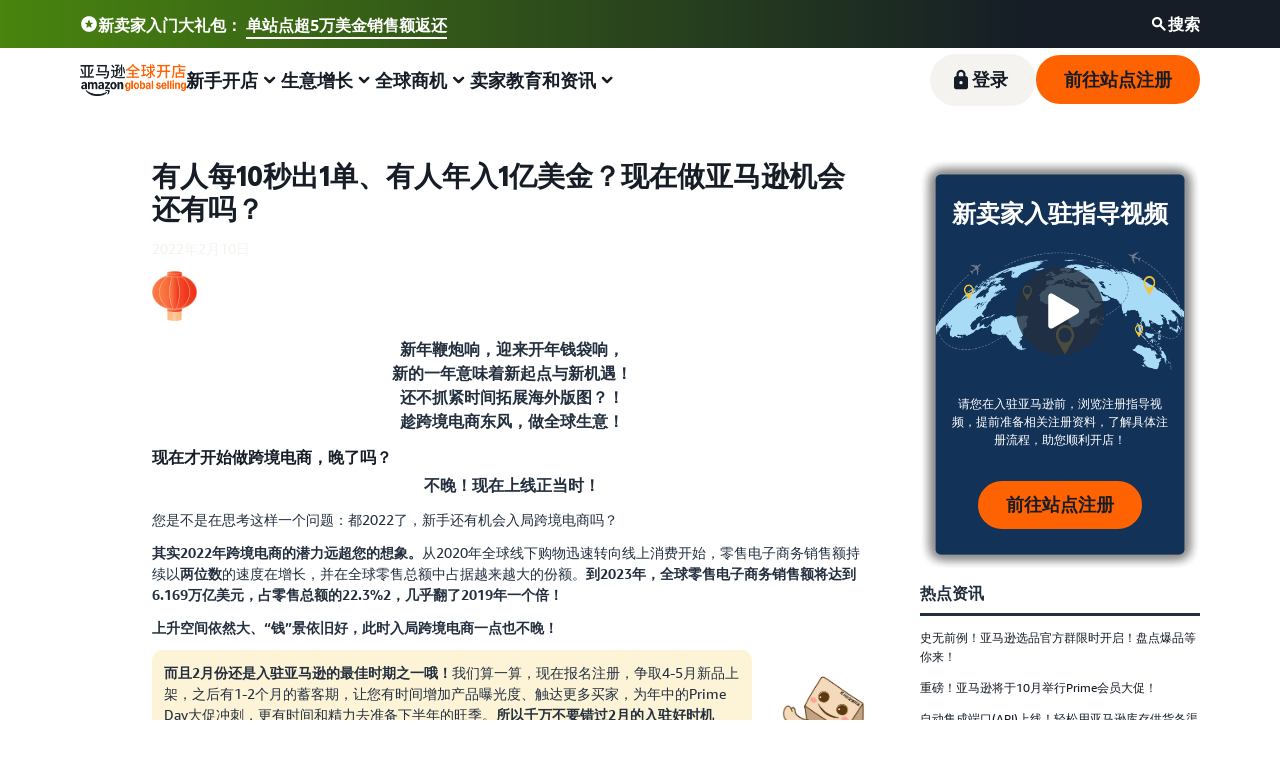

--- FILE ---
content_type: image/svg+xml
request_url: https://m.media-amazon.com/images/G/01/sell/images/colors/yellow-100.svg
body_size: -25
content:
<?xml version="1.0" encoding="UTF-8"?>
<svg width="24px" height="24px" viewBox="0 0 24 24" version="1.1" xmlns="http://www.w3.org/2000/svg" xmlns:xlink="http://www.w3.org/1999/xlink">
    <title>Rectangle-Copy-31</title>
    <g id="Base-Palette" stroke="none" stroke-width="1" fill="none" fill-rule="evenodd">
        <g id="Palette/Full" transform="translate(-1189.000000, -2059.000000)" fill="#FFEBAA" fill-rule="nonzero">
            <g id="aqua-50" transform="translate(1189.000000, 2059.000000)">
                <rect id="Rectangle-Copy-31" x="0" y="0" width="24" height="24"></rect>
            </g>
        </g>
    </g>
</svg>

--- FILE ---
content_type: image/svg+xml
request_url: https://m.media-amazon.com/images/G/01/sell/images/colors/yellow-50.svg
body_size: -84
content:
<?xml version="1.0" encoding="UTF-8"?>
<svg width="24px" height="24px" viewBox="0 0 24 24" version="1.1" xmlns="http://www.w3.org/2000/svg" xmlns:xlink="http://www.w3.org/1999/xlink">
    <title>Rectangle Copy 31</title>
    <g id="Base-Palette" stroke="none" stroke-width="1" fill="none" fill-rule="evenodd">
        <rect id="Rectangle-Copy-31" fill="#FDF4D8" x="0" y="0" width="24" height="24"></rect>
    </g>
</svg>

--- FILE ---
content_type: application/javascript; charset=utf-8
request_url: https://d1t40axu4ik42k.cloudfront.net/cathodeBoomerang.a9ac4d996f11e99f327a.min.js
body_size: 18359
content:
!function(e){var t={};function n(r){if(t[r])return t[r].exports;var i=t[r]={i:r,l:!1,exports:{}};return e[r].call(i.exports,i,i.exports,n),i.l=!0,i.exports}n.m=e,n.c=t,n.d=function(e,t,r){n.o(e,t)||Object.defineProperty(e,t,{enumerable:!0,get:r})},n.r=function(e){"undefined"!=typeof Symbol&&Symbol.toStringTag&&Object.defineProperty(e,Symbol.toStringTag,{value:"Module"}),Object.defineProperty(e,"__esModule",{value:!0})},n.t=function(e,t){if(1&t&&(e=n(e)),8&t)return e;if(4&t&&"object"==typeof e&&e&&e.__esModule)return e;var r=Object.create(null);if(n.r(r),Object.defineProperty(r,"default",{enumerable:!0,value:e}),2&t&&"string"!=typeof e)for(var i in e)n.d(r,i,function(t){return e[t]}.bind(null,i));return r},n.n=function(e){var t=e&&e.__esModule?function(){return e.default}:function(){return e};return n.d(t,"a",t),t},n.o=function(e,t){return Object.prototype.hasOwnProperty.call(e,t)},n.p="",n(n.s=111)}([function(e,t){e.exports=function(e){return e&&e.__esModule?e:{default:e}}},function(e,t){e.exports=function(e,t){if(!(e instanceof t))throw new TypeError("Cannot call a class as a function")}},function(e,t){function n(e,t){for(var n=0;n<t.length;n++){var r=t[n];r.enumerable=r.enumerable||!1,r.configurable=!0,"value"in r&&(r.writable=!0),Object.defineProperty(e,r.key,r)}}e.exports=function(e,t,r){return t&&n(e.prototype,t),r&&n(e,r),e}},function(e,t){function n(t){return e.exports=n=Object.setPrototypeOf?Object.getPrototypeOf:function(e){return e.__proto__||Object.getPrototypeOf(e)},n(t)}e.exports=n},function(e,t,n){"use strict";Object.defineProperty(t,"__esModule",{value:!0}),function(e){e[e.ShortString=0]="ShortString",e[e.LongString=1]="LongString",e[e.Counter=2]="Counter",e[e.Timer=3]="Timer"}(t.Type||(t.Type={}))},function(e,t){e.exports=function(e,t,n){return t in e?Object.defineProperty(e,t,{value:n,enumerable:!0,configurable:!0,writable:!0}):e[t]=n,e}},function(e,t,n){var r=n(11),i=n(13);e.exports=function(e,t){return!t||"object"!==r(t)&&"function"!=typeof t?i(e):t}},function(e,t,n){var r=n(46);e.exports=function(e,t){if("function"!=typeof t&&null!==t)throw new TypeError("Super expression must either be null or a function");e.prototype=Object.create(t&&t.prototype,{constructor:{value:e,writable:!0,configurable:!0}}),t&&r(e,t)}},function(e,t){e.exports=function(e,t,n){return t in e?Object.defineProperty(e,t,{value:n,enumerable:!0,configurable:!0,writable:!0}):e[t]=n,e},e.exports.default=e.exports,e.exports.__esModule=!0},function(e,t,n){"use strict";var r=n(0);Object.defineProperty(t,"__esModule",{value:!0}),t.default=void 0;var i=r(n(11)),o=r(n(1)),a=r(n(2)),u=r(n(5)),c=r(n(25)),s=r(n(22)),l=function(){function e(t){(0,o.default)(this,e),this._name=t,this._isMonitor=!1}return(0,a.default)(e,[{key:"withMonitor",value:function(){var e=!(arguments.length>0&&void 0!==arguments[0])||arguments[0];return this.isMonitor=e,this}},{key:"validationError",value:function(){return void 0!==this.isMonitor&&"boolean"!=typeof this.isMonitor?new Error("Field isMonitor should be a boolean, but it was a ".concat((0,i.default)(this.isMonitor))):(0,c.default)(this.name,"field name")}},{key:"name",get:function(){return this._name}},{key:"metricKey",get:function(){return this._name}},{key:"isMonitor",set:function(e){this._isMonitor=!!e},get:function(){return this._isMonitor}},{key:"canMonitor",get:function(){throw new Error("Subclass of KatalMetricObject must implement canMonitor")}},{key:"type",get:function(){throw new Error("Subclass of KatalMetricObject must implement type getter")}}]),e}();t.default=l,(0,u.default)(l,"Types",s.default)},function(e,t,n){"use strict";Object.defineProperty(t,"__esModule",{value:!0});var r=function(){function e(){}return e.logError=function(t,n){window.ueLogError?window.ueLogError(t,{logLevel:"ERROR",attribution:"Cathode",message:n}):e.consoleLog&&console.error(t,n)},e.consoleLog=!1,e}();t.ErrorHandler=r},function(e,t){function n(e){return(n="function"==typeof Symbol&&"symbol"==typeof Symbol.iterator?function(e){return typeof e}:function(e){return e&&"function"==typeof Symbol&&e.constructor===Symbol&&e!==Symbol.prototype?"symbol":typeof e})(e)}function r(t){return"function"==typeof Symbol&&"symbol"===n(Symbol.iterator)?e.exports=r=function(e){return n(e)}:e.exports=r=function(e){return e&&"function"==typeof Symbol&&e.constructor===Symbol&&e!==Symbol.prototype?"symbol":n(e)},r(t)}e.exports=r},function(e,t,n){n(3);var r=n(26);function i(t,n,o){return"undefined"!=typeof Reflect&&Reflect.get?e.exports=i=Reflect.get:e.exports=i=function(e,t,n){var i=r(e,t);if(i){var o=Object.getOwnPropertyDescriptor(i,t);return o.get?o.get.call(n):o.value}},i(t,n,o||t)}e.exports=i},function(e,t){e.exports=function(e){if(void 0===e)throw new ReferenceError("this hasn't been initialised - super() hasn't been called");return e}},function(e,t,n){var r=n(5);e.exports=function(e){for(var t=1;t<arguments.length;t++){var n=null!=arguments[t]?arguments[t]:{},i=Object.keys(n);"function"==typeof Object.getOwnPropertySymbols&&(i=i.concat(Object.getOwnPropertySymbols(n).filter((function(e){return Object.getOwnPropertyDescriptor(n,e).enumerable})))),i.forEach((function(t){r(e,t,n[t])}))}return e}},function(e,t,n){"use strict";var r=n(0);Object.defineProperty(t,"__esModule",{value:!0}),t.default=void 0;var i=r(n(1)),o=r(n(2)),a=function(){function e(){(0,i.default)(this,e)}return(0,o.default)(e,[{key:"publish",value:function(e,t,n){throw new Error("KatalMetricsDriver is an abstract class, please choose a driver and use that instead")}}]),e}();t.default=a},function(e,t,n){"use strict";var r=n(0);Object.defineProperty(t,"__esModule",{value:!0}),t.default=void 0;var i=r(n(11)),o=r(n(1)),a=r(n(2)),u=r(n(6)),c=r(n(13)),s=r(n(3)),l=r(n(12)),f=r(n(7)),d=r(n(5)),h=r(n(9)),p=function(e){function t(e,n){var r;return(0,o.default)(this,t),r=(0,u.default)(this,(0,s.default)(t).call(this,e)),(0,d.default)((0,c.default)(r),"truncate",!1),r.value=n,r}return(0,f.default)(t,e),(0,a.default)(t,[{key:"validationError",value:function(){var e=(0,l.default)((0,s.default)(t.prototype),"validationError",this).call(this);if(e)return e;if("string"!=typeof this.value)return new Error("Expected field value in String metrics object '".concat(this.name,"' to be type string, but it was ").concat((0,i.default)(this.value)));if(this.value.length>t.MAX_SIZE){if(!this.truncate)return new Error("Expected field value in String metrics object '".concat(this.name,"' to be ").concat(t.MAX_SIZE," characters or less, but it was ").concat(this.value.length," characters."));this.value=this.value.substring(0,t.MAX_SIZE)}}},{key:"value",get:function(){return this._value},set:function(e){"number"!=typeof e&&"boolean"!=typeof e||(e=e.toString()),this._value=e}},{key:"type",get:function(){return h.default.Types.String}},{key:"canMonitor",get:function(){return!1}}]),t}(h.default);t.default=p,(0,d.default)(p,"MAX_SIZE",256)},function(e,t,n){"use strict";var r=n(0);Object.defineProperty(t,"__esModule",{value:!0}),t.default=void 0;var i=r(n(1)),o=r(n(2)),a=r(n(6)),u=r(n(3)),c=r(n(7)),s=r(n(5)),l=r(n(53)),f=r(n(30)),d=r(n(27)),h=function(e){function t(e){var n;return(0,i.default)(this,t),(n=(0,a.default)(this,(0,u.default)(t).call(this,e))).setNamedMetric(t.LATENCY_SUFFIX,(function(e){return new f.default(e)})),n.setNamedMetric(t.FAILURE_SUFFIX,(function(e){return new d.default(e,1)})),n}return(0,c.default)(t,e),(0,o.default)(t,[{key:"setFailure",value:function(){var e=!(arguments.length>0&&void 0!==arguments[0])||arguments[0],t=e?1:0,n=this.failureMetric;n.value=t}},{key:"setSuccess",value:function(){this.setFailure(!1)}},{key:"setLatency",value:function(e){this.latencyMetric.value=e}},{key:"latencyMetric",get:function(){return this.getNamedMetric(t.LATENCY_SUFFIX)}},{key:"failureMetric",get:function(){return this.getNamedMetric(t.FAILURE_SUFFIX)}}]),t}(l.default);t.default=h,(0,s.default)(h,"LATENCY_SUFFIX","Latency"),(0,s.default)(h,"FAILURE_SUFFIX","Failure")},function(e,t,n){"use strict";Object.defineProperty(t,"__esModule",{value:!0});var r=n(10);t.safeRun=function(e){try{e()}catch(t){r.ErrorHandler.logError(t,"Unexpected exception caught while running Cathode")}}},function(e,t,n){"use strict";Object.defineProperty(t,"__esModule",{value:!0}),t.browserHasPerformanceNow=function(){return performance&&performance.now}},,function(e,t,n){"use strict";function r(e,t){return e?"true"===e:t}n.d(t,"a",(function(){return r}))},function(e,t,n){"use strict";var r;Object.defineProperty(t,"__esModule",{value:!0}),t.default=void 0,function(e){e.String="String",e.Counter="Counter",e.Timer="Timer",e.List="List"}(r||(r={}));var i=r;t.default=i},function(e,t,n){"use strict";var r=n(0),i=n(24);Object.defineProperty(t,"__esModule",{value:!0}),Object.defineProperty(t,"Publisher",{enumerable:!0,get:function(){return a.default}}),Object.defineProperty(t,"Context",{enumerable:!0,get:function(){return u.default}}),Object.defineProperty(t,"MetricsDriver",{enumerable:!0,get:function(){return c.default}}),Object.defineProperty(t,"ErrorHandler",{enumerable:!0,get:function(){return s.ErrorHandler}}),t.Metric=void 0;var o=i(n(52));t.Metric=o;var a=r(n(58)),u=r(n(33)),c=r(n(15)),s=n(35)},function(e,t){e.exports=function(e){if(e&&e.__esModule)return e;var t={};if(null!=e)for(var n in e)if(Object.prototype.hasOwnProperty.call(e,n)){var r=Object.defineProperty&&Object.getOwnPropertyDescriptor?Object.getOwnPropertyDescriptor(e,n):{};r.get||r.set?Object.defineProperty(t,n,r):t[n]=e[n]}return t.default=e,t}},function(e,t,n){"use strict";var r=n(0);Object.defineProperty(t,"__esModule",{value:!0}),t.default=function(e,t){if("string"!=typeof e)return new Error("Expected ".concat(t," to be a string, but it was a ").concat((0,i.default)(e)));if(e.length>127)return new Error("Expected ".concat(t," to be less than ").concat(127," characters, but it was ").concat(e.length," characters"));if(e.length<1)return new Error("Expected ".concat(t," to be non-blank"));if(!o.test(e))return new Error("Expected ".concat(t," to contain only valid characters, but it was ").concat(e,".  It can only contain letters, numbers, and these symbols: .:@_/-"))};var i=r(n(11)),o=/^[A-Za-z0-9.:@_/-]+$/},function(e,t,n){var r=n(3);e.exports=function(e,t){for(;!Object.prototype.hasOwnProperty.call(e,t)&&null!==(e=r(e)););return e}},function(e,t,n){"use strict";var r=n(0);Object.defineProperty(t,"__esModule",{value:!0}),t.default=void 0;var i=r(n(1)),o=r(n(2)),a=r(n(6)),u=r(n(3)),c=r(n(12)),s=r(n(7)),l=r(n(9)),f=r(n(28)),d=function(e){function t(e){var n,r=arguments.length>1&&void 0!==arguments[1]?arguments[1]:0;return(0,i.default)(this,t),(n=(0,a.default)(this,(0,u.default)(t).call(this,e))).value=r,n}return(0,s.default)(t,e),(0,o.default)(t,[{key:"add",value:function(e){this.value+=e}},{key:"validationError",value:function(){var e=(0,c.default)((0,u.default)(t.prototype),"validationError",this).call(this);return e||(0,f.default)(this.value,"field value in Counter metrics object '".concat(this.name,"'"))}},{key:"value",get:function(){return this._value},set:function(e){this._value=Math.round(e)}},{key:"type",get:function(){return l.default.Types.Counter}},{key:"canMonitor",get:function(){return!0}}]),t}(l.default);t.default=d},function(e,t,n){"use strict";var r=n(0);Object.defineProperty(t,"__esModule",{value:!0}),t.default=function(e,t){if("number"!=typeof e)return new Error("Expected ".concat(t," to have type 'number', but it was type '").concat((0,i.default)(e),"'"));if(e<0)return new Error("Expected ".concat(t," to be positive, but it was ").concat(e));if(!function(e){return isFinite(e)&&Math.floor(e)===e}(e))return new Error("Expected ".concat(t," to be an integer, but it was ").concat(e))};var i=r(n(11))},function(e,t,n){"use strict";var r=n(0);Object.defineProperty(t,"__esModule",{value:!0}),t.default=void 0;var i=r(n(1)),o=r(n(2)),a=r(n(6)),u=r(n(3)),c=r(n(12)),s=r(n(7)),l=r(n(9)),f=r(n(28)),d=function(e){function t(e,n){var r;return(0,i.default)(this,t),(r=(0,a.default)(this,(0,u.default)(t).call(this,e))).value=n,r}return(0,s.default)(t,e),(0,o.default)(t,[{key:"validationError",value:function(){var e=(0,c.default)((0,u.default)(t.prototype),"validationError",this).call(this);return e||(0,f.default)(this.value,"field value in Timer metrics object '".concat(this.name,"'"))}},{key:"value",get:function(){return this._value},set:function(e){this._value=null!=e?Math.round(e):e}},{key:"type",get:function(){return l.default.Types.Timer}},{key:"canMonitor",get:function(){return!0}}]),t}(l.default);t.default=d},function(e,t,n){"use strict";var r=n(0);Object.defineProperty(t,"__esModule",{value:!0}),t.default=void 0;var i=r(n(1)),o=r(n(2)),a=r(n(6)),u=r(n(31)),c=r(n(3)),s=r(n(12)),l=r(n(7)),f=function(e){function t(e,n){var r;return(0,i.default)(this,t),(r=(0,a.default)(this,(0,c.default)(t).call(this,e,void 0))).start(n),r._value=void 0,r}return(0,l.default)(t,e),(0,o.default)(t,[{key:"start",value:function(e){this._startTime=e||this.now()}},{key:"stop",value:function(e){return this._stopTime=e||this.now()}},{key:"now",value:function(){return performance.now()}},{key:"isStopped",get:function(){return void 0!==this._stopTime}},{key:"value",get:function(){return void 0===(0,s.default)((0,c.default)(t.prototype),"value",this)&&(this.isStopped||this.stop(),(0,u.default)((0,c.default)(t.prototype),"value",this.stopTime-this.startTime,this,!0)),(0,s.default)((0,c.default)(t.prototype),"value",this)},set:function(e){(0,u.default)((0,c.default)(t.prototype),"value",e,this,!0)}},{key:"startTime",get:function(){return this._startTime}},{key:"stopTime",get:function(){return this._stopTime}}]),t}(r(n(29)).default);t.default=f},function(e,t,n){n(3);var r=n(26),i=n(5);function o(e,t,n,a){return(o="undefined"!=typeof Reflect&&Reflect.set?Reflect.set:function(e,t,n,o){var a,u=r(e,t);if(u){if((a=Object.getOwnPropertyDescriptor(u,t)).set)return a.set.call(o,n),!0;if(!a.writable)return!1}if(a=Object.getOwnPropertyDescriptor(o,t)){if(!a.writable)return!1;a.value=n,Object.defineProperty(o,t,a)}else i(o,t,n);return!0})(e,t,n,a)}e.exports=function(e,t,n,r,i){if(!o(e,t,n,r||e)&&i)throw new Error("failed to set property");return n}},function(e,t,n){"use strict";Object.defineProperty(t,"__esModule",{value:!0}),t.default=function(e,t){var n=void 0;return e.some((function(e){return null!=(n=t(e))})),n}},function(e,t,n){"use strict";var r=n(0);Object.defineProperty(t,"__esModule",{value:!0}),t.default=void 0;var i=r(n(14)),o=r(n(1)),a=r(n(2)),u=r(n(5)),c=r(n(25)),s=r(n(32)),l=n(34),f=["site","serviceName","methodName"],d=function(){function e(){var t=arguments.length>0&&void 0!==arguments[0]?arguments[0]:{};(0,o.default)(this,e),this.context=(0,i.default)({},t)}return(0,a.default)(e,[{key:"merge",value:function(t){if(!t)return this;if(t instanceof e.Builder)throw new Error("KatalMetricsContext.Builder object passed instead of KatalMetricsContext.  Try calling .build() method.");var n=t instanceof e?t.context:t;return new e((0,i.default)({},this.context,n,{relatedMetrics:(0,l.mergeLists)(this.context.relatedMetrics,n.relatedMetrics),relatedMetricsSingleAction:(0,l.mergeLists)(this.context.relatedMetricsSingleAction,n.relatedMetricsSingleAction)}))}},{key:"withoutRelatedMetricsSingleAction",value:function(){return new e((0,i.default)({},this.context,{relatedMetricsSingleAction:void 0}))}},{key:"driverContext",value:function(){var t=(0,i.default)({},this.context);return delete t.relatedMetrics,delete t.relatedMetricsSingleAction,delete t.requestId,this.context.requestId&&(t.actionId=[this.context.requestId,this.context.actionId].join("::")),new e(t)}},{key:"getFields",value:function(){return(0,i.default)({},this.context)}},{key:"validationError",value:function(){var e=this;return(0,s.default)(f,(function(t){if(null==e.context[t])return new Error("Field ".concat(t," is required, but it is ").concat(e.context[t]))}))||(0,s.default)(Object.keys(this.context),(function(t){return e.validateField(t)}))}},{key:"validateField",value:function(e){var t=this.context[e],n="field ".concat(e);switch(e){case"site":case"serviceName":if(t.indexOf("/")>-1)return new Error("Expected ".concat(n," to contain only valid characters, but it was ").concat(t,".  It cannot contain a slash."));case"methodName":case"actionId":return(0,c.default)(t,n)}}}]),e}();t.default=d,(0,u.default)(d,"Builder",function(){function e(){(0,o.default)(this,e),(0,u.default)(this,"context",{})}return(0,a.default)(e,[{key:"withSite",value:function(e){return this.context.site=e,this}},{key:"withServiceName",value:function(e){return this.context.serviceName=e,this}},{key:"withMethodName",value:function(e){return this.context.methodName=e,this}},{key:"withActionId",value:function(e){return this.context.actionId=e,this}},{key:"withRequestId",value:function(e){return this.context.requestId=e,this}},{key:"withRelatedMetrics",value:function(){for(var e=arguments.length,t=new Array(e),n=0;n<e;n++)t[n]=arguments[n];return this.context.relatedMetrics=t,this}},{key:"addRelatedMetrics",value:function(){for(var e=arguments.length,t=new Array(e),n=0;n<e;n++)t[n]=arguments[n];return this.context.relatedMetrics=(0,l.mergeLists)(this.context.relatedMetrics,t),this}},{key:"withRelatedMetricsSingleAction",value:function(){for(var e=arguments.length,t=new Array(e),n=0;n<e;n++)t[n]=arguments[n];return this.context.relatedMetricsSingleAction=t,this}},{key:"addRelatedMetricsSingleAction",value:function(){for(var e=arguments.length,t=new Array(e),n=0;n<e;n++)t[n]=arguments[n];return this.context.relatedMetricsSingleAction=(0,l.mergeLists)(this.context.relatedMetricsSingleAction,t),this}},{key:"build",value:function(){return new d(this.context)}}]),e}())},function(e,t,n){"use strict";var r=n(0);Object.defineProperty(t,"__esModule",{value:!0}),t.mergeLists=function(e,t){return e||t?[].concat((0,i.default)(e||[]),(0,i.default)(t||[])):void 0};var i=r(n(62))},function(e,t,n){"use strict";Object.defineProperty(t,"__esModule",{value:!0}),t.DEFAULT_ERROR_HANDLER=void 0;t.DEFAULT_ERROR_HANDLER=function(e){throw e}},function(e,t,n){"use strict";Object.defineProperty(t,"__esModule",{value:!0});var r=n(4),i=function(){function e(e){this.firstPaint=e}return e.prototype.read=function(){return[{type:r.Type.Timer,name:"firstPaint",value:this.firstPaint}]},e}();t.FirstPaintDataVector=i;var o=function(){function e(e){this.firstContentfulPaint=e}return e.prototype.read=function(){return[{type:r.Type.Timer,name:"firstContentfulPaint",value:this.firstContentfulPaint}]},e}();t.FirstContentfulPaintDataVector=o;var a=function(){function e(e){this.largestContentfulPaint=e}return e.prototype.read=function(){return[{type:r.Type.Timer,name:"largestContentfulPaint",value:this.largestContentfulPaint}]},e}();t.LargestContentfulPaintDataVector=a;var u=function(){function e(e){this.largestContentfulPaint=e}return e.prototype.read=function(){return[{type:r.Type.Timer,name:"maximumLargestContentfulPaint",value:this.largestContentfulPaint}]},e}();t.MaximumLargestContentfulPaintDataVector=u},,,function(e,t,n){"use strict";Object.defineProperty(t,"__esModule",{value:!0});var r=n(41),i=n(73),o=n(10),a=function(){function e(e,t){o.ErrorHandler.consoleLog=t&&t.debug,this.beaconService=new r.KatalMetricsBeaconService(e,void 0,void 0,void 0,t),this.orchestrator=new i.InstrumentOrchestrator(this.beaconService)}return e.prototype.publishAction=function(e,t,n,r){},e}();t.SpectrometerInstrument=a;var u=function(){function e(e,t){o.ErrorHandler.consoleLog=t&&t.debug,this.beaconService=new r.KatalMetricsBeaconService(e,void 0,void 0,void 0,t),this.orchestrator=new i.InstrumentOrchestrator(this.beaconService,void 0,!0,t)}return e.prototype.publishAction=function(e,t,n,r){},e}();t.SpectrometerBoomerangInstrument=u},,function(e,t,n){"use strict";Object.defineProperty(t,"__esModule",{value:!0});var r=n(4),i=n(10),o=n(42),a=n(70),u=n(71),c=function(){function e(e,t,n,r,i){if(this.siteName=e,this.config=i,t){if(!n)throw new Error("Must pass driver along with publisher");this.metricsDriver=n,this.metricsPublisher=t}else this.metricsDriver=n||o.KatalMetricsConfig.createDriver(i),this.metricsPublisher=this.initializePublisher(this.siteName,this.config);this.idleQueue=r||new u.IdleQueue}return e.prototype.initializePublisher=function(e,t){return o.KatalMetricsConfig.createPublisher(e,this.getServiceName(t),this.metricsDriver,t)},e.prototype.getServiceName=function(e){return void 0===e&&(e={}),e&&e.applicationName?e.applicationName:"Default"},e.prototype.publish=function(e){var t=this;this.idleQueue.addTask((function(){e.read().forEach((function(n){try{t.publishKatMetricFromDataPoint(n)}catch(r){i.ErrorHandler.logError(r,"Can't send datapoints to KatalMetrics: "+JSON.stringify(e))}}))}))},e.prototype.onBeforeUnload=function(e){var t=this,n=function(){e(),t.idleQueue.onBeforeUnload()};this.metricsDriver.beforeUnload?this.metricsDriver.beforeUnload(n):(window.addEventListener("beforeunload",(function(){n()})),window.addEventListener("pagehide",(function(){n()})))},e.prototype.publishKatMetricFromDataPoint=function(e){var t=this;switch(e.type){case r.Type.Timer:this.metricsPublisher.publishTimerMonitor(e.name,e.value);break;case r.Type.ShortString:this.metricsPublisher.publishStringTruncate(e.name,e.value);break;case r.Type.LongString:a.splitString(e.value,256).forEach((function(n,r){t.metricsPublisher.publishString(""+e.name+(r||""),n)}));break;case r.Type.Counter:this.metricsPublisher.publishCounterMonitor(e.name,e.value);break;default:i.ErrorHandler.logError(new Error("Can't map "+e.type+" to KatalMetrics Schema"),"datapoint "+JSON.stringify(e))}},e}();t.KatalMetricsBeaconService=c},function(e,t,n){"use strict";var r=this&&this.__importDefault||function(e){return e&&e.__esModule?e:{default:e}};Object.defineProperty(t,"__esModule",{value:!0});var i=r(n(43)),o=n(23),a=r(n(67)),u=n(10),c=n(69),s={test:"com.amazon.eel.katal.metrics.core.nexus.sellercentral.gamma",prod:"com.amazon.eel.katal.metrics.core.nexus.sellercentral"},l=function(){function e(){}return e.createPublisher=function(t,n,r,i){var a=e.createContext(t,n,i);return new o.Publisher(r,(function(e){u.ErrorHandler.logError(e,"Error occurred in Cathode metrics publisher")}),a).newChildActionPublisherForMethod("SpectrometerMetrics")},e.createDriver=function(t){if(t&&t.debug){var n=new a.default;return window.spx_md=n,console.log("Cathode config:",t),n}return e.createSushiDriverBuilder(t).build()},e.createSushiDriverBuilder=function(e){var t=function(e){var t=e&&e.domain;return-1!==["gamma","prod"].indexOf(t)?"prod":"test"}(e),n=function(e){return e?e.realm:"USAmazon"}(e),r=function(e){u.ErrorHandler.logError(e,"Error occurred in Cathode metrics driver")};return e&&!1===e.mons?(new i.default.Builder).withDomainRealm(t,n).withErrorHandler(r):(new i.default.Builder).withDomainRealm(t,n).withCustomSourceGroup(s[t]).withErrorHandler(r)},e.createContext=function(e,t,n){var r,i=new o.Context.Builder,a=new o.Metric.String("path",c.normalizePath());return a.truncate=!0,(r=i.withSite("SPX:"+e).withServiceName(t)).withRelatedMetrics.apply(r,[a].concat(n&&n.http_request_id?[new o.Metric.String("http_request_id",n.http_request_id)]:[])),n&&n.http_request_id&&i.withRequestId(n.http_request_id),i.build()},e}();t.KatalMetricsConfig=l},function(e,t,n){"use strict";Object.defineProperty(t,"__esModule",{value:!0}),t.default=void 0,n(44);var r=n(45).KatalMetricsDriverSushi;t.default=r},function(e,t){},function(e,t,n){"use strict";var r=n(0);Object.defineProperty(t,"__esModule",{value:!0}),t.KatalMetricsDriverSushi=void 0;var i=r(n(14)),o=r(n(1)),a=r(n(2)),u=r(n(6)),c=r(n(3)),s=r(n(13)),l=r(n(7)),f=r(n(5)),d=r(n(15)),h=r(n(22)),p=r(n(47)),m={test:"com.amazon.eel.katal.metrics.core.nexus.gamma",prod:"com.amazon.eel.katal.metrics.core.nexus"},v=function(e){function t(e){var n;(0,o.default)(this,t),n=(0,u.default)(this,(0,c.default)(t).call(this)),(0,f.default)((0,s.default)(n),"sushi",void 0),(0,f.default)((0,s.default)(n),"producerId",void 0),(0,f.default)((0,s.default)(n),"sourceGroupId",void 0),(0,f.default)((0,s.default)(n),"errorHandler",void 0),(0,f.default)((0,s.default)(n),"combinedErrorHandler",(function(e){if(n.errorHandler)try{return void n.errorHandler(e)}catch(t){console.error("Error handling error publishing metrics:"),console.error(t)}n.defaultErrorHandler(e)}));var r=e.domain,i=e.realm,a=e.errorHandler,l=e.sushiClient,d=e.sushiProducer,h=void 0===d?"katal":d,p=e.sushiClientOptions,v=e.sushiClientTransportOverride,y=e.sourceGroupId||m[r]||m.test;return n.sushi=l||n.buildSushiClient(r,i,y,p,v),n.errorHandler=a,n.producerId=h,n.sourceGroupId=y,n}return(0,l.default)(t,e),(0,a.default)(t,[{key:"beforeUnload",value:function(e){this.sushi.onSushiUnload(e)}},{key:"defaultErrorHandler",value:function(e){console.error("Error publishing metrics:"),console.error(e)}},{key:"withErrorHandling",value:function(e){try{return e()}catch(t){this.combinedErrorHandler(t)}}},{key:"buildSushiClient",value:function(e,n,r,i,o){if(!e||!n)throw new Error("KatalMetricsDriverSushi requires a domain and realm to build a sushi client.");return new p.default(t.getRealmName(n),r,this.combinedErrorHandler,i,o)}},{key:"publish",value:function(e,t,n){var r=this,o=arguments.length<3?arguments[1]:arguments[2];this.withErrorHandling((function(){if(h.default.List!==e.type){var t=r.mapObjectTypeToNexusSchema(e.type),n=(0,i.default)({},o.context,{metricKey:e.name,value:e.value});e.isMonitor&&(n.isMonitor=!0),r.sushi.reset(),r.sushi.event(n,r.producerId,t,{ssd:1})}else e.metricList.forEach((function(e){r.publish(e,o)}))}))}},{key:"mapObjectTypeToNexusSchema",value:function(e){switch(e){case h.default.String:return"katal.client.metrics.String.2";case h.default.Counter:return"katal.client.metrics.Counter.3";case h.default.Timer:return"katal.client.metrics.Timer.2";default:throw new Error("Unknown type ".concat(e," when publishing metric object."))}}}],[{key:"getRealmName",value:function(e){switch(e){case"NAAmazon":case"USAmazon":return p.default.REGIONS.NA;case"EUAmazon":return p.default.REGIONS.EU;case"FEAmazon":case"JPAmazon":return p.default.REGIONS.FE;case"CNAmazon":return p.default.REGIONS.CN;default:return e}}}]),t}(d.default);t.KatalMetricsDriverSushi=v,(0,f.default)(v,"Builder",function(){function e(){(0,o.default)(this,e),(0,f.default)(this,"context",{})}return(0,a.default)(e,[{key:"withSushiClient",value:function(e){return this.context.sushiClient=e,this}},{key:"withDomainRealm",value:function(e,t){return this.context.domain=e,this.context.realm=t,this}},{key:"withCustomProducer",value:function(e){return this.context.sushiProducer=e,this}},{key:"withCustomSourceGroup",value:function(e){return this.context.sourceGroupId=e,this}},{key:"withErrorHandler",value:function(e){return this.context.errorHandler=e,this}},{key:"withSushiClientOptions",value:function(e){return this.context.sushiClientOptions=e,this}},{key:"withSushiClientTransportOverride",value:function(e){return this.context.sushiClientTransportOverride=e,this}},{key:"build",value:function(){return new v(this.context)}}]),e}())},function(e,t){function n(t,r){return e.exports=n=Object.setPrototypeOf||function(e,t){return e.__proto__=t,e},n(t,r)}e.exports=n},function(e,t,n){"use strict";var r=n(48);Object.defineProperty(t,"__esModule",{value:!0}),t.default=void 0;var i=r(n(49)),o=r(n(50)),a=r(n(51));function u(e,t){var n=Object.keys(e);if(Object.getOwnPropertySymbols){var r=Object.getOwnPropertySymbols(e);t&&(r=r.filter((function(t){return Object.getOwnPropertyDescriptor(e,t).enumerable}))),n.push.apply(n,r)}return n}function c(e){for(var t=1;t<arguments.length;t++){var n=null!=arguments[t]?arguments[t]:{};t%2?u(n,!0).forEach((function(t){(0,i.default)(e,t,n[t])})):Object.getOwnPropertyDescriptors?Object.defineProperties(e,Object.getOwnPropertyDescriptors(n)):u(n).forEach((function(t){Object.defineProperty(e,t,Object.getOwnPropertyDescriptor(n,t))}))}return e}var s=function(){function e(){var t=arguments.length>0&&void 0!==arguments[0]?arguments[0]:e.REGIONS.NA,n=arguments.length>1?arguments[1]:void 0,r=arguments.length>2?arguments[2]:void 0,i=arguments.length>3&&void 0!==arguments[3]?arguments[3]:{},a=arguments.length>4?arguments[4]:void 0;(0,o.default)(this,e);var u=e.createSushiUrl(t,n),c=e.createCsmUserContext(u,i);this.ue_csm=this.setupMockCSMObject(c),this.encapsulatedWindow=this.setupMockWindow(this.ue_csm),this.transportationClientCode(this.ue_csm,window),a&&(this.ue_csm.ue._sBcn={isSupported:!0,send:function(e,t){return a(e,t),!0}}),this.clientCode(this.ue_csm,this.encapsulatedWindow),this.errorHandler=r}return(0,a.default)(e,null,[{key:"createSushiUrl",value:function(t,n){if(!n)throw new Error("Sushi Driver was not provided with a source group.");var r;switch(t){case e.REGIONS.NA:r="unagi-na";break;case e.REGIONS.EU:r="unagi-eu";break;case e.REGIONS.FE:r="unagi-fe";break;case e.REGIONS.CN:r="unagi-cn";break;default:throw new Error("Unrecognized region '".concat(t,"' provided to SushiClient."))}return"https://".concat(r,".amazon.com/1/events/").concat(n)}},{key:"createCsmUserContext",value:function(e){var t=arguments.length>1&&void 0!==arguments[1]?arguments[1]:{};return c({hiPriFlushInterval:1e3,lowPriFlushInterval:1e4,requestId:"1",errorChannel:"jserr",sessionStorageWrapper:void 0,errorHandlerFunction:console.log,sushiUrl:e},t)}},{key:"REGIONS",get:function(){return{NA:"NA",EU:"EU",FE:"FE",CN:"CN"}}}]),(0,a.default)(e,[{key:"event",value:function(e,t,n,r){var i=arguments.length>4&&void 0!==arguments[4]&&arguments[4];return i&&console.log("SushiClient wrapper publishing the following:",{data:e,producerId:t,schemaId:n,options:r}),this.ue_csm.ue.event(e,t,n,r)}},{key:"reset",value:function(){this.ue_csm.ue.event.reset()}},{key:"onSushiFlush",value:function(e){this.ue_csm.ue.onSushiFlush(e)}},{key:"onSushiUnload",value:function(e){this.ue_csm.ue.onSushiUnload(e)}},{key:"setupMockCSMObject",value:function(e){var t=this;return{ue_hpsi:e.hiPriFlushInterval,ue_lpsi:e.lowPriFlushInterval,ue:{ssw:e.sessionStorageWrapper,log:function(e,n){t.errorHandler?t.errorHandler(e):console.log("An error has occurred in SushiClient channel "+n,e)},exec:function(e,t){return e},event:function(e,t,n){console.warn("SushiClient CSM stub called in unsupported manner: event()")},attach:function(e,t,n){n=n||window,window.EventTarget&&window.EventTarget.prototype&&window.EventTarget.prototype.addEventListener?window.EventTarget.prototype.addEventListener.call(n,e,t,!!window.ue_clf):n.addEventListener?n.addEventListener(e,t,!!window.ue_clf):n.attachEvent&&n.attachEvent("on"+e,t)}},ueLogError:e.errorHandlerFunction,ue_surl:e.sushiUrl,ue_id:e.requestId,ue_err_chan:e.errorChannel}}},{key:"setupMockWindow",value:function(e){return{ue_csm:e,ueLogError:e.ueLogError,ue:e.ue,setTimeout:function(e,t){return window.setTimeout(e,t)}}}},{key:"clientCode",value:function(e,t){e.ue.exec((function(e,t){function n(){for(var e=0;e<arguments.length;e++){var n=arguments[e];try{if(!n.isSupported)throw dummyException;var r=k.buildPayload(w,T);return n.send(g,r)}catch(h){}}p({m:"All supported clients failed",attribution:"CSMSushiClient_TRANSPORTATION_FAIL",f:"sushi-client.js",logLevel:"ERROR"},t.ue_err_chan||"jserr")}function r(){if(T.length){for(var e=0;e<C.length;e++)C[e]();n(h._sBcn||{},h._ajx||{}),T=[],S={},w={},v=y=_=D=0}}function i(e){try{return JSON.stringify(e)}catch(t){}return null}function o(n,o,a,u){var c,d=!1;return u=u||{},++M==s&&p({m:"Max number of Sushi Logs exceeded",f:"sushi-client.js",logLevel:"ERROR",attribution:"CSMSushiClient_MAX_CALLS"},t.ue_err_chan||"jserr"),(c=!(M>=s))&&((c=n&&-1<n.constructor.toString().indexOf("Object")&&o&&-1<o.constructor.toString().indexOf("String")&&a&&-1<a.constructor.toString().indexOf("String"))||0),c&&(h.count&&h.count("Event:"+a,1),n.producerId=n.producerId||o,n.schemaId=n.schemaId||a,n.timestamp=function(){var e=new Date,t=function(e){return 10>e?"0"+e:e};return Date.prototype.toISOString?e.toISOString():e.getUTCFullYear()+"-"+t(e.getUTCMonth()+1)+"-"+t(e.getUTCDate())+"T"+t(e.getUTCHours())+":"+t(e.getUTCMinutes())+":"+t(e.getUTCSeconds())+"."+String((e.getUTCMilliseconds()/1e3).toFixed(3)).slice(2,5)+"Z"}(),o=Date.now?Date.now():+new Date,a=Math.random().toString().substring(2,12),n.messageId=e.ue_id+"-"+o+"-"+a,u&&!u.ssd&&(n.sessionId=n.sessionId||e.ue_sid,n.requestId=n.requestId||e.ue_id,n.obfuscatedMarketplaceId=n.obfuscatedMarketplaceId||e.ue_mid),(o=i(n))?(o=o.length,(T.length==l||_+o>f)&&r(),_+=o,n={data:k.compressEvent(n)},T.push(n),(u||{}).n?0===O?r():v||(v=t.setTimeout(r,O)):y||(y=t.setTimeout(r,E)),d=!0):d=!1),!d&&e.ue_int&&console.error("Invalid JS Nexus API call"),d}function a(){if(!P){for(var t=0;t<I.length;t++)I[t]();for(t=0;t<C.length;t++)C[t]();T.length&&(e.ue_sbuimp&&e.ue&&e.ue.ssw&&(t=i({dct:w,evt:T}),e.ue.ssw("eeldata",t),e.ue.ssw("eelsts","unk")),n(h._sBcn||{})),P=!0}}function u(e){I.push(e)}function c(e){C.push(e)}var s=1e3,l=499,f=524288,d=function(){},h=e.ue||{},p=h.log||d,m=e.uex||d;(e.uet||d)("bb","ue_sushi_v1",{wb:1});var v,y,g=e.ue_surl||"https://unagi-na.amazon.com/1/events/com.amazon.csm.nexusclient.gamma",b=["messageId","timestamp"],T=[],S={},w={},_=0,D=0,M=0,I=[],C=[],P=!1,O=void 0===e.ue_hpsi?1e3:e.ue_hpsi,E=void 0===e.ue_lpsi?1e4:e.ue_lpsi,k=function(){function e(e){return S[e]="#"+D++,w[S[e]]=e,S[e]}return{compressEvent:function t(n){if(!(n instanceof Function)){if(n instanceof Array){for(var r=[],i=n.length,o=0;o<i;o++)r[o]=t(n[o]);return r}if(n instanceof Object){for(i in r={},n)n.hasOwnProperty(i)&&(r[S[i]?S[i]:e(i)]=-1===b.indexOf(i)?t(n[i]):n[i]);return r}return"string"==typeof n&&(n.length>("#"+D).length||"#"===n.charAt(0))?S[n]?S[n]:e(n):n}},buildPayload:function(){return i({cs:{dct:w},events:T})}}}();!function(){if(h.event&&h.event.isStub){if(e.ue_sbuimp&&e.ue&&e.ue.ssw){var t=e.ue.ssw("eelsts").val;if(t&&"unk"===t&&(t=e.ue.ssw("eeldata").val)){var n;e:{try{n=JSON.parse(t);break e}catch(S){}n=null}n&&n.evt instanceof Array&&n.dct instanceof Object&&(T=n.evt,w=n.dct,T&&w&&(r(),e.ue.ssw("eeldata","{}"),e.ue.ssw("eelsts","scs")))}}h.event.replay((function(e){e[3]=e[3]||{},e[3].n=1,o.apply(this,e)})),h.onSushiUnload.replay((function(e){u(e[0])})),h.onSushiFlush.replay((function(e){c(e[0])}))}}(),h.attach("beforeunload",a),h.attach("pagehide",a),h._cmps=k,h.event=o,h.event.reset=function(){M=0},h.onSushiUnload=u,h.onSushiFlush=c;try{t.P&&t.P.register&&t.P.register("sushi-client",d)}catch(R){e.ueLogError(R,{logLevel:"WARN"})}m("ld","ue_sushi_v1",{wb:1})}),"Nxs-JS-Client")(e,t)}},{key:"transportationClientCode",value:function(e,t){e.ue.exec((function(e,t){var n=function(){},r={send:function(e,r){if(r&&e){var i;if(t.XDomainRequest)(i=new XDomainRequest).onerror=n,i.ontimeout=n,i.onprogress=n,i.onload=n,i.timeout=0;else if(t.XMLHttpRequest){if(!("withCredentials"in(i=new XMLHttpRequest)))throw""}else i=void 0;if(!i)throw"";i.open("POST",e,!0),i.setRequestHeader&&i.setRequestHeader("Content-type","text/plain"),i.send(r)}},isSupported:!0},i={send:function(t,n){if(t&&n){if(!navigator.sendBeacon(t,n))throw"";e.ue_sbuimp&&e.ue&&e.ue.ssw&&e.ue.ssw("eelsts","scs")}},isSupported:!(!navigator.sendBeacon||t.cordova&&t.cordova.platformId&&"ios"==t.cordova.platformId)};e.ue._ajx=r,e.ue._sBcn=i}),"Transportation-clients")(e,t)}}]),e}();t.default=s},function(e,t){e.exports=function(e){return e&&e.__esModule?e:{default:e}},e.exports.default=e.exports,e.exports.__esModule=!0},function(e,t){e.exports=function(e,t,n){return t in e?Object.defineProperty(e,t,{value:n,enumerable:!0,configurable:!0,writable:!0}):e[t]=n,e},e.exports.default=e.exports,e.exports.__esModule=!0},function(e,t){e.exports=function(e,t){if(!(e instanceof t))throw new TypeError("Cannot call a class as a function")},e.exports.default=e.exports,e.exports.__esModule=!0},function(e,t){function n(e,t){for(var n=0;n<t.length;n++){var r=t[n];r.enumerable=r.enumerable||!1,r.configurable=!0,"value"in r&&(r.writable=!0),Object.defineProperty(e,r.key,r)}}e.exports=function(e,t,r){return t&&n(e.prototype,t),r&&n(e,r),e},e.exports.default=e.exports,e.exports.__esModule=!0},function(e,t,n){"use strict";var r=n(0);Object.defineProperty(t,"__esModule",{value:!0}),Object.defineProperty(t,"Object",{enumerable:!0,get:function(){return i.default}}),Object.defineProperty(t,"String",{enumerable:!0,get:function(){return o.default}}),Object.defineProperty(t,"Counter",{enumerable:!0,get:function(){return a.default}}),Object.defineProperty(t,"Timer",{enumerable:!0,get:function(){return u.default}}),Object.defineProperty(t,"TimerStopwatch",{enumerable:!0,get:function(){return c.default}}),Object.defineProperty(t,"TimedAttempt",{enumerable:!0,get:function(){return s.default}}),Object.defineProperty(t,"Initialization",{enumerable:!0,get:function(){return l.default}}),Object.defineProperty(t,"HttpRequest",{enumerable:!0,get:function(){return f.default}});var i=r(n(9)),o=r(n(16)),a=r(n(27)),u=r(n(29)),c=r(n(30)),s=r(n(17)),l=r(n(56)),f=r(n(57))},function(e,t,n){"use strict";var r=n(0);Object.defineProperty(t,"__esModule",{value:!0}),t.default=void 0;var i=r(n(1)),o=r(n(2)),a=r(n(6)),u=r(n(3)),c=r(n(7)),s=r(n(54)),l=r(n(55)),f=function(e){function t(e){var n;return(0,i.default)(this,t),(n=(0,a.default)(this,(0,u.default)(t).call(this,e))).namedMetrics={},n}return(0,c.default)(t,e),(0,o.default)(t,[{key:"setNamedMetric",value:function(e,t){var n=t(this.getNameForSubMetric(e));n.canMonitor&&(n.isMonitor=this.isMonitor),this.namedMetrics[e]=n}},{key:"setOrDeleteNamedMetricValue",value:function(e,t,n){null==n?this.deleteNamedMetric(e):this.getOrCreateNamedMetric(e,(function(e){return new t(e,n)})).value=n}},{key:"getOrCreateNamedMetric",value:function(e,t){return this.namedMetrics[e]||this.setNamedMetric(e,t),this.namedMetrics[e]}},{key:"getNamedMetric",value:function(e){return this.namedMetrics[e]}},{key:"deleteNamedMetric",value:function(e){delete this.namedMetrics[e]}},{key:"getNamedMetricValue",value:function(e){var t=this.getNamedMetric(e);if(t)return t.value}},{key:"getNameForSubMetric",value:function(e){return"".concat(this.name,".").concat(e)}},{key:"metricList",get:function(){return(0,l.default)(this.namedMetrics)}}]),t}(s.default);t.default=f},function(e,t,n){"use strict";var r=n(0);Object.defineProperty(t,"__esModule",{value:!0}),t.default=void 0;var i=r(n(1)),o=r(n(2)),a=r(n(6)),u=r(n(12)),c=r(n(3)),s=r(n(31)),l=r(n(7)),f=r(n(9)),d=r(n(32)),h=function(e){function t(e){return(0,i.default)(this,t),(0,a.default)(this,(0,c.default)(t).call(this,e))}return(0,l.default)(t,e),(0,o.default)(t,[{key:"validationError",value:function(){return(0,d.default)(this.metricList,(function(e){return e.validationError()}))}},{key:"metricList",get:function(){throw new Error("Subclass of KatalMetricObjectList must implement metricList getter")}},{key:"isMonitor",set:function(e){(0,s.default)((0,c.default)(t.prototype),"isMonitor",e,this,!0),this.metricList.forEach((function(t){t.canMonitor&&(t.isMonitor=e)}))},get:function(){return(0,u.default)((0,c.default)(t.prototype),"isMonitor",this)}},{key:"canMonitor",get:function(){return!0}},{key:"type",get:function(){return f.default.Types.List}}]),t}(f.default);t.default=h},function(e,t,n){"use strict";Object.defineProperty(t,"__esModule",{value:!0}),t.default=void 0;var r=Object.values?Object.values:function(e){return Object.keys(e).map((function(t){return e[t]}))};t.default=r},function(e,t,n){"use strict";var r=n(0);Object.defineProperty(t,"__esModule",{value:!0}),t.default=void 0;var i=r(n(1)),o=r(n(6)),a=r(n(3)),u=r(n(7)),c=r(n(5)),s=function(e){function t(){return(0,i.default)(this,t),(0,o.default)(this,(0,a.default)(t).call(this,t.INITIALIZE_METRIC_NAME))}return(0,u.default)(t,e),t}(r(n(17)).default);t.default=s,(0,c.default)(s,"INITIALIZE_METRIC_NAME","Initialization")},function(e,t,n){"use strict";var r=n(0);Object.defineProperty(t,"__esModule",{value:!0}),t.default=void 0;var i=r(n(1)),o=r(n(2)),a=r(n(6)),u=r(n(3)),c=r(n(7)),s=r(n(5)),l=r(n(17)),f=r(n(16)),d=function(e){function t(e){return(0,i.default)(this,t),(0,a.default)(this,(0,u.default)(t).call(this,"".concat(t.HTTP_REQUEST_PREFIX,".").concat(e)))}return(0,c.default)(t,e),(0,o.default)(t,[{key:"url",set:function(e){this.setOrDeleteNamedMetricValue(t.URL_SUFFIX,f.default,e)},get:function(){return this.getNamedMetricValue(t.URL_SUFFIX)}},{key:"urlMetric",get:function(){return this.getNamedMetric(t.URL_SUFFIX)}},{key:"statusCode",set:function(e){this.setOrDeleteNamedMetricValue(t.STATUS_CODE_SUFFIX,f.default,e)},get:function(){return this.getNamedMetricValue(t.STATUS_CODE_SUFFIX)}},{key:"statusCodeMetric",get:function(){return this.getNamedMetric(t.STATUS_CODE_SUFFIX)}},{key:"statusText",set:function(e){this.setOrDeleteNamedMetricValue(t.STATUS_TEXT_SUFFIX,f.default,e)},get:function(){return this.getNamedMetricValue(t.STATUS_TEXT_SUFFIX)}},{key:"statusTextMetric",get:function(){return this.getNamedMetric(t.STATUS_TEXT_SUFFIX)}}]),t}(l.default);t.default=d,(0,s.default)(d,"HTTP_REQUEST_PREFIX","HTTPRequest"),(0,s.default)(d,"URL_SUFFIX","URL"),(0,s.default)(d,"STATUS_CODE_SUFFIX","StatusCode"),(0,s.default)(d,"STATUS_TEXT_SUFFIX","StatusText")},function(e,t,n){"use strict";var r=n(24),i=n(0);Object.defineProperty(t,"__esModule",{value:!0}),t.default=void 0;var o=i(n(1)),a=i(n(2)),u=i(n(5)),c=i(n(59)),s=i(n(33)),l=i(n(9)),f=r(n(23)),d=i(n(16)),h=n(34),p=n(66),m=function(e){console.error("Error publishing metrics:"),console.error(e)},v=function(){function e(t){var n=this,r=arguments.length>1&&void 0!==arguments[1]?arguments[1]:m,i=arguments.length>2&&void 0!==arguments[2]?arguments[2]:new s.default;if((0,o.default)(this,e),(0,u.default)(this,"combinedErrorHandler",(function(e){try{n.errorHandler(e)}catch(t){console.error("Error handling error publishing metrics:"),console.error(t),m(e)}})),i instanceof s.default.Builder)throw new Error("KatalMetricsContext.Builder object passed instead of KatalMetricsContext.  Try calling .build() method.");this.driver=t,this.errorHandler=r,this.context=i instanceof s.default?i:new s.default(i)}return(0,a.default)(e,[{key:"withErrorHandling",value:function(e){try{return e()}catch(t){this.combinedErrorHandler(t)}}},{key:"publish",value:function(e){var t=this;this.withErrorHandling((function(){if(!e)throw new Error("Cannot publish undefined/null metric object");if(l.default.Types.List===e.type)e.metricList.forEach((function(e){t.publish(e)}));else{var n=t.context.driverContext(),r=n.validationError();if(r)throw r;var i=e.validationError();if(i)throw i;(0,p.dispatchMetricEvent)(e,n),t.driver.publish(e,t.combinedErrorHandler,n)}}))}},{key:"newChildPublisher",value:function(t){return new e(this.driver,this.errorHandler,this.context.merge(t))}},{key:"newChildActionPublisher",value:function(t){var n=this._generateActionid(t),r=this.context.withoutRelatedMetricsSingleAction().merge({actionId:n}).merge(t),i=new e(this.driver,this.errorHandler,r),o=(0,h.mergeLists)(this.context.context.relatedMetrics,this.context.context.relatedMetricsSingleAction);return o&&o.forEach((function(e){i.publish(e)})),i}},{key:"newChildActionPublisherChained",value:function(e){var t=this._generateActionid(e),n=[new d.default("parentActionId",t)],r=new s.default({actionId:t,relatedMetricsSingleAction:n}).merge(e);return this.newChildActionPublisher(r)}},{key:"newChildActionPublisherChainedForMethod",value:function(e,t){return this.newChildActionPublisherChained(new s.default({methodName:e}).merge(t))}},{key:"newChildActionPublisherForMethod",value:function(e,t){return this.newChildActionPublisher(new s.default({methodName:e}).merge(t))}},{key:"newChildActionPublisherForInitialization",value:function(e){return this.newChildActionPublisherForMethod("Initialization",e)}},{key:"publishString",value:function(e,t){this.publish(new f.Metric.String(e,t))}},{key:"publishStringTruncate",value:function(e,t){var n=new f.Metric.String(e,t);n.truncate=!0,this.publish(n)}},{key:"publishCounter",value:function(e,t){this.publish(new f.Metric.Counter(e,t))}},{key:"publishTimer",value:function(e,t){this.publish(new f.Metric.Timer(e,t))}},{key:"publishCounterMonitor",value:function(e,t){this.publish(new f.Metric.Counter(e,t).withMonitor())}},{key:"publishTimerMonitor",value:function(e,t){this.publish(new f.Metric.Timer(e,t).withMonitor())}},{key:"_generateActionid",value:function(e){if(e){var t=function(e){return e.context?e.context:e}(e);if(t.actionId)return t.actionId}return(0,c.default)()}}]),e}();t.default=v},function(e,t,n){var r=n(60),i=n(61);e.exports=function(e,t,n){var o=t&&n||0;"string"==typeof e&&(t="binary"===e?new Array(16):null,e=null);var a=(e=e||{}).random||(e.rng||r)();if(a[6]=15&a[6]|64,a[8]=63&a[8]|128,t)for(var u=0;u<16;++u)t[o+u]=a[u];return t||i(a)}},function(e,t){var n="undefined"!=typeof crypto&&crypto.getRandomValues&&crypto.getRandomValues.bind(crypto)||"undefined"!=typeof msCrypto&&"function"==typeof window.msCrypto.getRandomValues&&msCrypto.getRandomValues.bind(msCrypto);if(n){var r=new Uint8Array(16);e.exports=function(){return n(r),r}}else{var i=new Array(16);e.exports=function(){for(var e,t=0;t<16;t++)0==(3&t)&&(e=4294967296*Math.random()),i[t]=e>>>((3&t)<<3)&255;return i}}},function(e,t){for(var n=[],r=0;r<256;++r)n[r]=(r+256).toString(16).substr(1);e.exports=function(e,t){var r=t||0,i=n;return[i[e[r++]],i[e[r++]],i[e[r++]],i[e[r++]],"-",i[e[r++]],i[e[r++]],"-",i[e[r++]],i[e[r++]],"-",i[e[r++]],i[e[r++]],"-",i[e[r++]],i[e[r++]],i[e[r++]],i[e[r++]],i[e[r++]],i[e[r++]]].join("")}},function(e,t,n){var r=n(63),i=n(64),o=n(65);e.exports=function(e){return r(e)||i(e)||o()}},function(e,t){e.exports=function(e){if(Array.isArray(e)){for(var t=0,n=new Array(e.length);t<e.length;t++)n[t]=e[t];return n}}},function(e,t){e.exports=function(e){if(Symbol.iterator in Object(e)||"[object Arguments]"===Object.prototype.toString.call(e))return Array.from(e)}},function(e,t){e.exports=function(){throw new TypeError("Invalid attempt to spread non-iterable instance")}},function(e,t,n){"use strict";Object.defineProperty(t,"__esModule",{value:!0}),t.dispatchMetricEvent=function(e,t){if("undefined"==typeof window)return;(function(e,t){if("function"!=typeof CustomEvent)return;var n=new CustomEvent("katal.metrics.publish",{detail:{metric:e,context:t.getFields()}});window.dispatchEvent(n)})(e,t),function(e,t){var n=window.__KATAL_METRICS_EXTENSION__;n&&n.publish(e,t.getFields())}(e,t)}},function(e,t,n){"use strict";var r=n(0);Object.defineProperty(t,"__esModule",{value:!0}),t.default=void 0;var i=r(n(68)),o=r(n(14)),a=r(n(1)),u=r(n(2)),c=r(n(6)),s=r(n(3)),l=r(n(13)),f=r(n(7)),d=r(n(5)),h=r(n(15)),p=r(n(9)),m=n(35),v=function(e){function t(){var e,n=arguments.length>0&&void 0!==arguments[0]?arguments[0]:m.DEFAULT_ERROR_HANDLER;return(0,a.default)(this,t),e=(0,c.default)(this,(0,s.default)(t).call(this)),(0,d.default)((0,l.default)(e),"metrics",[]),(0,d.default)((0,l.default)(e),"beforeUnloadHandlers",[]),e.errorHandler=n,e}return(0,f.default)(t,e),(0,u.default)(t,[{key:"getMetricArray",value:function(){return this.metrics}},{key:"clearMetricArray",value:function(){this.metrics=[]}},{key:"getAndClearMetricArray",value:function(){var e=this.getMetricArray();return this.clearMetricArray(),e}},{key:"beforeUnload",value:function(e){this.beforeUnloadHandlers.push(e)}},{key:"runPendingBeforeUnloadHandlers",value:function(){this.beforeUnloadHandlers.forEach((function(e){e()}));var e=this.beforeUnloadHandlers.length;return this.beforeUnloadHandlers=[],e}},{key:"publish",value:function(e,t,n){var r=(0,o.default)({},n.getFields());switch(e.type){case p.default.Types.String:case p.default.Types.Counter:case p.default.Types.Timer:(0,i.default)(r,{type:e.type,metricKey:e.name,value:e.value}),e.isMonitor&&(r.isMonitor=!0);break;default:var a=new Error("Unknown type ".concat(e.type," when publishing metric object."));return void this.errorHandler(a)}this.metrics.push(r)}}]),t}(h.default);t.default=v},function(e,t){function n(){return e.exports=n=Object.assign||function(e){for(var t=1;t<arguments.length;t++){var n=arguments[t];for(var r in n)Object.prototype.hasOwnProperty.call(n,r)&&(e[r]=n[r])}return e},n.apply(this,arguments)}e.exports=n},function(e,t,n){"use strict";Object.defineProperty(t,"__esModule",{value:!0}),t.normalizePath=function(){return window.location.pathname.replace(/\/ref=.*/,"").replace(/\/\b\d{3}-\d{7}-\d{7}\b/g,"").replace(/;jsessionid=.*$/g,"")}},function(e,t,n){"use strict";Object.defineProperty(t,"__esModule",{value:!0}),t.splitString=function(e,t){var n=[],r=0,i=String(e);do{n.push(i.substr(r,t)),r+=t}while(r<i.length);return n}},function(e,t,n){"use strict";Object.defineProperty(t,"__esModule",{value:!0});var r=n(72),i=function(){function e(){this.idleCallbackId=null,this.tasks=[],this.isProcessing=!1}return e.prototype.onBeforeUnload=function(){this.runTasks()},e.prototype.addTask=function(e){this.tasks.push(e),this.scheduleTasksToRun()},e.prototype.scheduleTasksToRun=function(){var e=this;null===this.idleCallbackId&&(this.idleCallbackId=r.requestIdleCallback((function(t){return e.runTasks(t)})))},e.prototype.runTasks=function(t){if(this.cancelScheduledRun(),!this.isProcessing){for(this.isProcessing=!0;this.hasQueuedTasks()&&e.hasTimeRemaining(t);){var n=this.tasks.shift();void 0!==n&&n()}this.isProcessing=!1,this.hasQueuedTasks()&&this.scheduleTasksToRun()}},e.prototype.cancelScheduledRun=function(){null!==this.idleCallbackId&&(r.cancelIdleCallback(this.idleCallbackId),this.idleCallbackId=null)},e.prototype.hasQueuedTasks=function(){return this.tasks.length>0},e.hasTimeRemaining=function(e){return void 0===e||e.timeRemaining()>0},e}();t.IdleQueue=i},function(e,t,n){"use strict";Object.defineProperty(t,"__esModule",{value:!0});var r=function(){function e(e){this.initTime=e}return Object.defineProperty(e.prototype,"didTimeout",{get:function(){return!1},enumerable:!0,configurable:!0}),e.prototype.timeRemaining=function(){return Math.max(0,50-(Date.now()-this.initTime))},e}(),i="function"==typeof window.requestIdleCallback;t.requestIdleCallback=function(e){return i?window.requestIdleCallback(e):function(e){var t=new r(Date.now());return window.setTimeout((function(){return e(t)}),0)}(e)},t.cancelIdleCallback=function(e){return i?window.cancelIdleCallback(e):function(e){window.clearTimeout(e)}(e)}},function(e,t,n){"use strict";Object.defineProperty(t,"__esModule",{value:!0});var r=n(74),i=n(76),o=n(79),a=n(86),u=n(88),c=n(90),s=n(92),l=n(94),f=function(){function e(e,t,n,r){void 0===n&&(n=!1),void 0===r&&(r={}),this.beaconService=e,this.config=r,this.instruments=[],this.readyFired=!1,this.instruments=t||this.buildInstruments(n),this.addListeners()}return e.prototype.addListeners=function(){var e=this;document.addEventListener("readystatechange",(function(t){e.checkAndInformInstrumentsIfDomComplete()})),this.beaconService.onBeforeUnload((function(){e.informAllOfUnload()})),this.checkAndInformInstrumentsIfDomComplete()},e.prototype.buildInstruments=function(e){var t=[new u.ClientDimensionInstrument(this.beaconService,this.config),new c.UserInstrument(this.beaconService,this.config),new r.FrontEndFatals(this.beaconService),new i.CTCFInstrument(this.beaconService),new a.BrowserPerformanceInstrument(this.beaconService),new s.BehaviorInstrument(this.beaconService),new l.ScreenDimensionsInstrument(this.beaconService)];if(e){var n=new o.BoomerangInstrument(this.beaconService,this.config);t.unshift(n)}return t},e.prototype.informAllOfUnload=function(){var e=this;this.instruments.forEach((function(t){t.documentWillUnload().forEach((function(t){e.beaconService.publish(t)}))}))},e.prototype.checkAndInformInstrumentsIfDomComplete=function(){"complete"!==document.readyState||this.readyFired||(this.readyFired=!0,this.instruments.forEach((function(e){e.documentReady()})))},e}();t.InstrumentOrchestrator=f},function(e,t,n){"use strict";Object.defineProperty(t,"__esModule",{value:!0});var r=n(75),i=function(){function e(e){var t=this;this.beaconService=e,this.errorCount=0,window.addEventListener("error",(function(){t.errorCount++}))}return e.prototype.documentReady=function(){var e=this;this.timeout=setInterval((function(){var t=e.getErrorVectorIfCounted();t&&e.beaconService.publish(t)}),2e3)},e.prototype.getErrorVectorIfCounted=function(){var e=null;return this.errorCount>0&&(e=new r.JsErrorDataVector(this.errorCount),this.errorCount=0),e},e.prototype.documentWillUnload=function(){clearTimeout(this.timeout);var e=this.getErrorVectorIfCounted();return e?[e]:[]},e}();t.FrontEndFatals=i},function(e,t,n){"use strict";Object.defineProperty(t,"__esModule",{value:!0});var r=n(4),i=function(){function e(e){this.errorsCount=e}return e.prototype.read=function(){return[{type:r.Type.Counter,name:"jsErrorCount",value:this.errorsCount}]},e}();t.JsErrorDataVector=i},function(e,t,n){"use strict";Object.defineProperty(t,"__esModule",{value:!0});var r=n(77),i=n(78),o=n(18),a=n(19),u=function(){function e(e){this.metricsBeacon=e,this.csm=new r.CSMDataAccessor,this.foundCtcf=!1}return Object.defineProperty(e.prototype,"csmDataAccessor",{set:function(e){this.csm=e},enumerable:!0,configurable:!0}),e.prototype.documentReady=function(){var e=this,t=0,n=function(){t<=5&&window.setTimeout((function(){o.safeRun((function(){var r=e.fetchCtcf();r?(e.foundCtcf=!0,e.metricsBeacon.publish(r)):(t++,n())}))}),9e3)};n()},e.prototype.fetchCtcf=function(){if(this.csm.isCSMAvailable()){var e=this.csm.getData().cf;if(e)return new i.CTCFDataVector(e)}return null},e.prototype.documentWillUnload=function(){var e=[];if(this.foundCtcf);else if(this.csm.isCSMAvailable()){var t=this.fetchCtcf();t?e.push(t):(e.push(new i.CTCFMissingDataVector(1)),a.browserHasPerformanceNow()&&e.push(new i.CTCFMissingTimeDataVector(performance.now())))}else e.push(new i.CSMMissingDataVector(1)),a.browserHasPerformanceNow()&&e.push(new i.CSMMissingTimeDataVector(performance.now()));return e},e}();t.CTCFInstrument=u},function(e,t,n){"use strict";Object.defineProperty(t,"__esModule",{value:!0});var r=function(){function e(){}return e.prototype.isCSMAvailable=function(){return window.ue&&window.ue.iel},e.prototype.getData=function(){if(this.isCSMAvailable()){var e=this.getPairs();return this.pairsToMap(e)}return null},e.prototype.pairsToMap=function(e){var t={};return e.forEach((function(e){t[e.key]=e.value})),t},e.prototype.getPairs=function(){var e=this,t=this.getPostbackUrls().map((function(t){var n=-1!=t.indexOf("//fls"),r=e.decodePostback(t,n);return e.getPostbackPairs(r)}));return[].concat.apply([],t)},e.prototype.getPostbackPairs=function(e){return(e=e.substr(e.indexOf("?"))).split("&").map((function(e){var t=e.split("=");return{key:t[0],value:t[1]||""}}))},e.prototype.decodePostback=function(e,t){if(!t)return e;var n=e.split("$uedata=")[1].substr(2);return decodeURIComponent(n)},e.prototype.getPostbackUrls=function(){return ue.iel.map((function(e){return e.src})).concat(ue.ielf)},e}();t.CSMDataAccessor=r},function(e,t,n){"use strict";Object.defineProperty(t,"__esModule",{value:!0});var r=n(4),i=function(){function e(e){this.clicktoCf=e}return e.prototype.read=function(){return[{type:r.Type.Timer,name:"clickToCF",value:this.clicktoCf}]},e}();t.CTCFDataVector=i;var o=function(){function e(e){this.unloadBeforeClickToCF=e}return e.prototype.read=function(){return[{type:r.Type.Counter,name:"unloadBeforeClickToCF",value:this.unloadBeforeClickToCF}]},e}();t.CTCFMissingDataVector=o;var a=function(){function e(e){this.unloadTimeBeforeClickToCF=e}return e.prototype.read=function(){return[{type:r.Type.Timer,name:"unloadTimeBeforeClickToCF",value:this.unloadTimeBeforeClickToCF}]},e}();t.CTCFMissingTimeDataVector=a;var u=function(){function e(e){this.unloadBeforeCSM=e}return e.prototype.read=function(){return[{type:r.Type.Counter,name:"unloadBeforeCSM",value:this.unloadBeforeCSM}]},e}();t.CSMMissingDataVector=u;var c=function(){function e(e){this.unloadTimeBeforeCSM=e}return e.prototype.read=function(){return[{type:r.Type.Timer,name:"unloadTimeBeforeCSM",value:this.unloadTimeBeforeCSM}]},e}();t.CSMMissingTimeDataVector=c},function(e,t,n){"use strict";Object.defineProperty(t,"__esModule",{value:!0});var r=n(80),i=n(81),o=n(82),a=n(83),u=n(84),c=n(18),s=n(85),l=n(19),f=(n(10),n(36)),d=function(e){return void 0!==e&&e>=0},h=function(){function e(e,t){this.beaconService=e,this.config=t,this.tti=0,this.ttiSent=!1,this.ctciSent=!1,this.ctvrSent=!1,this.ctfrSent=!1,this.unloadDurationSent=!1,this.redirectDurationSent=!1,this.domainLookupDurationSent=!1,this.tcpDurationSent=!1,this.requestDurationSent=!1,this.responseDurationSent=!1,this.domProcessingDurationSent=!1,this.onloadDurationSent=!1,this.timeToFirstByteSent=!1,this.isHidden=!1,this.everHidden=!1,this.longTaskSent=!1,this.fpsSent=!1,this.domSizeSent=!1,this.pageBusySent=!1,this.ttfiSent=!1,this.firstInputDelaySent=!1,this.delayedInteractionsSent=!1,this.epochSent=!1,window.ctciStartTimeExperiment={mutationObserver:this.useObserver(),mutationStart:void 0,immediateStart:Date.now(),domStart:void 0},this.immediateStart()}return e.prototype.boomerangInit=function(){var e=this;c.safeRun((function(){var t=window.BOOMR;t&&t.init?c.safeRun((function(){e.processBoomerangData(t)})):document.addEventListener("onBoomerangLoaded",(function(t){c.safeRun((function(){if(!(t&&t.detail&&t.detail.BOOMR&&t.detail.BOOMR.init))throw new Error("Invalid onBoomerangLoaded event received: "+JSON.stringify(t));e.processBoomerangData(t.detail.BOOMR)}))})),e.updateEverHidden()}))},e.prototype.updateEverHidden=function(){this.everHidden=this.everHidden||(this.BOOMR?"hidden"===this.BOOMR.visibilityState()||"unloaded"===this.BOOMR.visibilityState():document.hidden)},e.prototype.immediateStart=function(){var e=this;c.safeRun((function(){e.isHidden=document.hidden,e.updateEverHidden(),e.boomerangInit()}))},e.prototype.documentReady=function(){var e=this;c.safeRun((function(){var t=document;if(e.isHidden=document.hidden,e.updateEverHidden(),l.browserHasPerformanceNow()){"complete"===document.readyState&&(window.ctciStartTimeExperiment.domStart=Date.now(),e.handleBoomerInitTimeAfterDomComplete(performance.now()));var n=!1,r=function(){setTimeout((function(){n||(e.handleBoomerInitTimeAfterMutationObserver(performance.now()),n=!0,window.ctciStartTimeExperiment.mutationStart=Date.now())}),1e3)};if(t)if(MutationObserver)new MutationObserver(r).observe(t,{childList:!0,subtree:!0});else r()}}))},e.prototype.useObserver=function(){return-1!==s.legacyObserverSites.indexOf(this.config.sitename)},e.prototype.processBoomerangData=function(e){var t=this;c.safeRun((function(){e.init(u.BoomerangConfig),t.BOOMR=e,e.subscribe("visibility_changed",(function(){t.updateEverHidden()})),e.subscribe("before_beacon",(function(e){t.captureEpochTime(e),t.captureTTI(e),t.captureCtVr(e),t.captureCtFr(e),t.captureLongTask(e),t.captureFrameRate(e),t.captureDomSize(e),t.capturePageBusy(e),t.captureTtfi(e),t.captureFirstInputDelay(e),t.captureDelayedInteractions(e),t.config.browserPerformance&&(t.captureBrowserPerformanceMetricDuration(e,t.unloadDurationSent,"nt_unload_st","nt_unload_end"),t.captureBrowserPerformanceMetricDuration(e,t.redirectDurationSent,"nt_red_st","nt_red_end"),t.captureBrowserPerformanceMetricDuration(e,t.domainLookupDurationSent,"nt_dns_st","nt_dns_end"),t.captureBrowserPerformanceMetricDuration(e,t.tcpDurationSent,"nt_con_st","nt_con_end"),t.captureBrowserPerformanceMetricDuration(e,t.requestDurationSent,"nt_req_st","nt_res_st"),t.captureBrowserPerformanceMetricDuration(e,t.responseDurationSent,"nt_res_st","nt_res_end"),t.captureBrowserPerformanceMetricDuration(e,t.domProcessingDurationSent,"nt_domloading","nt_domcomp"),t.captureBrowserPerformanceMetricDuration(e,t.onloadDurationSent,"nt_load_st","nt_load_end"),t.captureBrowserPerformanceMetricDuration(e,t.timeToFirstByteSent,"nt_nav_st","nt_res_st"))}))}))},e.prototype.captureCtCi=function(){var e=this;this.ctciSent||this.ttiSent&&(this.calculateCtciDataPoints().forEach((function(t){e.beaconService.publish(t)})),this.ctciSent=!0)},e.prototype.captureTTI=function(e){var t=this;this.ttiSent||d(e["c.tti"])&&(setTimeout((function(){return t.captureCtCi()}),4100),this.handleBoomerangTiming(e["c.tti"],e["c.tti.m"]),this.tti=e["c.tti"],this.ttiSent=!0)},e.prototype.captureEpochTime=function(e){this.epochSent||e["c.e"]&&(this.handleEpochTime(e["c.e"]),this.epochSent=!0)},e.prototype.captureCtVr=function(e){this.ctvrSent||d(e["c.tti.vr"])&&(this.handleTimeToVR(e["c.tti.vr"]),this.ctvrSent=!0)},e.prototype.captureCtFr=function(e){this.ctfrSent||d(e["c.tti.fr"])&&(this.handleTimeToFR(e["c.tti.fr"]),this.ctfrSent=!0)},e.prototype.captureTtfi=function(e){this.ttfiSent||d(e["c.ttfi"])&&(this.handleTtfi(e["c.ttfi"]),this.ttfiSent=!0)},e.prototype.captureFirstInputDelay=function(e){this.firstInputDelaySent||d(e["c.fid"])&&(this.handleFirstInputDelay(e["c.fid"]),this.firstInputDelaySent=!0)},e.prototype.captureDelayedInteractions=function(e){this.delayedInteractionsSent||e["c.t.interdly"]&&(this.handleDelayedInteractions(e["c.t.interdly"]),this.delayedInteractionsSent=!0)},e.prototype.captureLongTask=function(e){if(!this.longTaskSent&&e["c.lt"]){var t=e["c.lt.tt"]-50*e["c.lt.n"];this.handleLongTask(e["c.lt"],e["c.t.longtask"],t),this.longTaskSent=!0}},e.prototype.captureFrameRate=function(e){this.fpsSent||e["c.f"]&&(this.handleFrameRate(e["c.f"],e["c.t.fps"],e["c.f.s"]),this.fpsSent=!0)},e.prototype.captureDomSize=function(e){this.domSizeSent||e["c.t.domsz"]&&(this.handleDomSize(e["c.t.domsz"]),this.domSizeSent=!0)},e.prototype.capturePageBusy=function(e){this.pageBusySent||e["c.b"]&&(this.handlePageBusy(e["c.b"],e["c.t.busy"]),this.pageBusySent=!0)},e.prototype.captureBrowserPerformanceMetricDuration=function(e,t,n,r){if(!t&&e[n]&&e[r]){var i=e[r]-e[n];i>=0&&this.handleBrowserPerformanceMetricDuration(n,i)}},e.prototype.handleBrowserPerformanceMetricDuration=function(e,t){var n=this;c.safeRun((function(){try{var r=n.getBrowserPerformanceDataVector(e,t);n.beaconService.publish(r)}catch(i){console.log(i)}}))},e.prototype.getBrowserPerformanceDataVector=function(e,t){switch(e){case"nt_unload_st":return this.unloadDurationSent=!0,new o.UnloadDurationDataVector(t);case"nt_red_st":return this.redirectDurationSent=!0,new o.RedirectDurationDataVector(t);case"nt_dns_st":return this.domainLookupDurationSent=!0,new o.DomainLookupDurationDataVector(t);case"nt_con_st":return this.tcpDurationSent=!0,new o.TcpDurationDataVector(t);case"nt_req_st":return this.requestDurationSent=!0,new o.RequestDurationDataVector(t);case"nt_res_st":return this.responseDurationSent=!0,new o.ResponseDurationDataVector(t);case"nt_domloading":return this.domProcessingDurationSent=!0,new o.DomProcessingDurationDataVector(t);case"nt_load_st":return this.onloadDurationSent=!0,new o.OnloadDurationDataVector(t);case"nt_nav_st":return this.timeToFirstByteSent=!0,new o.TimeToFirstByteDataVector(t);default:throw"There was an error finding the correct Data Vector for "+e}},e.prototype.handleBoomerangTiming=function(e,t){var n=this;c.safeRun((function(){var i=n.everHidden||n.isHidden?r.TimeToInteractiveBackgroundLoadDataVector:r.TimeToInteractiveDataVector;n.beaconService.publish(new i(e,t))}))},e.prototype.handleEpochTime=function(e){var t=this;c.safeRun((function(){t.beaconService.publish(new i.EpochTimeDataVector(e))}))},e.prototype.handleTimeToVR=function(e){var t=this;c.safeRun((function(){t.beaconService.publish(new r.TimeToVisuallyReadyDataVector(e))}))},e.prototype.handleTimeToFR=function(e){var t=this;c.safeRun((function(){t.beaconService.publish(new r.TimeToFrameworkReadyDataVector(e))}))},e.prototype.handleTtfi=function(e){var t=this;c.safeRun((function(){t.beaconService.publish(new r.TimeToFirstInteractionDataVector(e))}))},e.prototype.handleFirstInputDelay=function(e){var t=this;c.safeRun((function(){t.beaconService.publish(new r.FirstInputDelayDataVector(e))}))},e.prototype.handleDelayedInteractions=function(e){var t=this;c.safeRun((function(){t.beaconService.publish(new r.DelayedInteractionsDataVector(e))}))},e.prototype.handleLongTask=function(e,t,n){var r=this;c.safeRun((function(){r.beaconService.publish(new i.LongTaskDataVector(e,t,n))}))},e.prototype.handleFrameRate=function(e,t,n){var r=this;c.safeRun((function(){r.beaconService.publish(new i.FrameRateDataVector(e,t,n))}))},e.prototype.handleDomSize=function(e){var t=this;c.safeRun((function(){t.beaconService.publish(new i.DomSizeDataVector(e))}))},e.prototype.handlePageBusy=function(e,t){var n=this;c.safeRun((function(){n.beaconService.publish(new i.PageBusyDataVector(e,t))}))},e.prototype.handleBoomerInitTimeAfterDomComplete=function(e){var t=this;c.safeRun((function(){t.beaconService.publish(new r.BoomerInitTimeAfterDomCompleteDataVector(e))}))},e.prototype.handleBoomerInitTimeAfterMutationObserver=function(e){var t=this;c.safeRun((function(){t.beaconService.publish(new r.BoomerInitTimeAfterMutationObserverDataVector(e))}))},e.prototype.calculateCtciDataPoints=function(){var e=this.tti,t=[],n=this.BOOMR.plugins.PaintTiming.metrics;if(n.lcp){var i=n.lcp();e=Math.max(this.tti,i),t.push(new f.MaximumLargestContentfulPaintDataVector(i))}return t.push(this.everHidden||this.isHidden?new r.CTCIBackgroundLoadDataVector(e):new r.CTCIDataVector(e)),t},e.prototype.documentWillUnload=function(){var e=[];if(!this.ttiSent){if(e.push(new a.MissedTimeToInteractiveDataVector(1)),l.browserHasPerformanceNow()){var t=new a.MissedTimeToInteractiveTimeDataVector(performance.now());e.push(t)}return e}this.ctciSent||(this.ctciSent=!0,this.calculateCtciDataPoints().forEach((function(t){e.push(t)})));return e},e}();t.BoomerangInstrument=h},function(e,t,n){"use strict";Object.defineProperty(t,"__esModule",{value:!0});var r=n(4),i=function(){function e(e,t){this.timeToInteractive=e,this.timeToInteractiveMethod=t}return e.prototype.read=function(){return[{type:r.Type.Timer,name:"clickToCI2021",value:this.timeToInteractive},{type:r.Type.ShortString,name:"ttiMethod",value:this.timeToInteractiveMethod},{type:r.Type.Timer,name:"timeToInteractive",value:this.timeToInteractive}]},e}();t.TimeToInteractiveDataVector=i;var o=function(){function e(e){this.ctci=e}return e.prototype.read=function(){return[{type:r.Type.Timer,name:"clickToCI",value:this.ctci}]},e}();t.CTCIDataVector=o;var a=function(){function e(e){this.ctci=e}return e.prototype.read=function(){return[{type:r.Type.Timer,name:"clickToCIBackground",value:this.ctci}]},e}();t.CTCIBackgroundLoadDataVector=a;var u=function(){function e(e){this.timeToVisuallyReady=e}return e.prototype.read=function(){return[{type:r.Type.Timer,name:"clickToVR",value:this.timeToVisuallyReady}]},e}();t.TimeToVisuallyReadyDataVector=u;var c=function(){function e(e){this.timeToFrameworkReady=e}return e.prototype.read=function(){return[{type:r.Type.Timer,name:"clickToFR",value:this.timeToFrameworkReady}]},e}();t.TimeToFrameworkReadyDataVector=c;var s=function(){function e(e,t){this.timeToInteractive=e,this.timeToInteractiveMethod=t}return e.prototype.read=function(){return[{type:r.Type.Timer,name:"ttiBackground",value:this.timeToInteractive},{type:r.Type.ShortString,name:"ttiMethodBackground",value:this.timeToInteractiveMethod}]},e}();t.TimeToInteractiveBackgroundLoadDataVector=s;var l=function(){function e(e){this.boomerInitTimeAfterDomComplete=e}return e.prototype.read=function(){return[{type:r.Type.Timer,name:"boomerInitTimeAfterDomComplete",value:this.boomerInitTimeAfterDomComplete}]},e}();t.BoomerInitTimeAfterDomCompleteDataVector=l;var f=function(){function e(e){this.boomerInitTimeAfterMutationObserver=e}return e.prototype.read=function(){return[{type:r.Type.Timer,name:"boomerInitTimeAfterMutationObserver",value:this.boomerInitTimeAfterMutationObserver}]},e}();t.BoomerInitTimeAfterMutationObserverDataVector=f;var d=function(){function e(e){this.timeToFirstInteraction=e}return e.prototype.read=function(){return[{type:r.Type.Timer,name:"timeToFirstInteraction",value:this.timeToFirstInteraction}]},e}();t.TimeToFirstInteractionDataVector=d;var h=function(){function e(e){this.firstInputDelay=e}return e.prototype.read=function(){return[{type:r.Type.Timer,name:"firstInputDelay",value:this.firstInputDelay}]},e}();t.FirstInputDelayDataVector=h;var p=function(){function e(e){this.delayedInteractions=e}return e.prototype.read=function(){return[{type:r.Type.LongString,name:"delayedInteractionsTimeline",value:this.delayedInteractions}]},e}();t.DelayedInteractionsDataVector=p},function(e,t,n){"use strict";Object.defineProperty(t,"__esModule",{value:!0});var r=n(4),i=function(){function e(e,t,n){this.longTaskData=e,this.timelineData=t,this.totalBlockingTime=n}return e.prototype.read=function(){return[{type:r.Type.LongString,name:"longTask",value:this.longTaskData},{type:r.Type.LongString,name:"longTaskTimeline",value:this.timelineData},{type:r.Type.Timer,name:"totalBlockingTime",value:this.totalBlockingTime}]},e}();t.LongTaskDataVector=i;var o=function(){function e(e,t,n){this.frameRateData=e,this.timelineData=t,this.startTime=n}return e.prototype.read=function(){return[{type:r.Type.Counter,name:"frameRate",value:this.frameRateData},{type:r.Type.LongString,name:"frameRateTimeline",value:this.timelineData},{type:r.Type.ShortString,name:"frameRateStartTime",value:this.startTime}]},e}();t.FrameRateDataVector=o;var a=function(){function e(e){this.timelineData=e}return e.prototype.read=function(){return[{type:r.Type.LongString,name:"domSizeTimeline",value:this.timelineData}]},e}();t.DomSizeDataVector=a;var u=function(){function e(e,t){this.pageBusyData=e,this.timelineData=t}return e.prototype.read=function(){return[{type:r.Type.Counter,name:"pageBusy",value:this.pageBusyData},{type:r.Type.LongString,name:"pageBusyTimeline",value:this.timelineData}]},e}();t.PageBusyDataVector=u;var c=function(){function e(e){this.epochTime=e}return e.prototype.read=function(){return[{type:r.Type.ShortString,name:"epochTime",value:this.epochTime}]},e}();t.EpochTimeDataVector=c},function(e,t,n){"use strict";Object.defineProperty(t,"__esModule",{value:!0});var r=n(4),i=function(){function e(e){this.unloadDuration=e}return e.prototype.read=function(){return[{type:r.Type.Timer,name:"unloadDuration",value:this.unloadDuration}]},e}();t.UnloadDurationDataVector=i;var o=function(){function e(e){this.redirectDuration=e}return e.prototype.read=function(){return[{type:r.Type.Timer,name:"redirectDuration",value:this.redirectDuration}]},e}();t.RedirectDurationDataVector=o;var a=function(){function e(e){this.domainLookupDuration=e}return e.prototype.read=function(){return[{type:r.Type.Timer,name:"domainLookupDuration",value:this.domainLookupDuration}]},e}();t.DomainLookupDurationDataVector=a;var u=function(){function e(e){this.tcpDuration=e}return e.prototype.read=function(){return[{type:r.Type.Timer,name:"tcpDuration",value:this.tcpDuration}]},e}();t.TcpDurationDataVector=u;var c=function(){function e(e){this.requestDuration=e}return e.prototype.read=function(){return[{type:r.Type.Timer,name:"requestDuration",value:this.requestDuration}]},e}();t.RequestDurationDataVector=c;var s=function(){function e(e){this.responseDuration=e}return e.prototype.read=function(){return[{type:r.Type.Timer,name:"responseDuration",value:this.responseDuration}]},e}();t.ResponseDurationDataVector=s;var l=function(){function e(e){this.domProcessingDuration=e}return e.prototype.read=function(){return[{type:r.Type.Timer,name:"domProcessingDuration",value:this.domProcessingDuration}]},e}();t.DomProcessingDurationDataVector=l;var f=function(){function e(e){this.onloadDuration=e}return e.prototype.read=function(){return[{type:r.Type.Timer,name:"onloadDuration",value:this.onloadDuration}]},e}();t.OnloadDurationDataVector=f;var d=function(){function e(e){this.timeToFirstByte=e}return e.prototype.read=function(){return[{type:r.Type.Timer,name:"timeToFirstByte",value:this.timeToFirstByte}]},e}();t.TimeToFirstByteDataVector=d},function(e,t,n){"use strict";Object.defineProperty(t,"__esModule",{value:!0});var r=n(4),i=function(){function e(e){this.unloadBeforeTTI=e}return e.prototype.read=function(){return[{type:r.Type.Counter,name:"unloadBeforeTTI",value:this.unloadBeforeTTI}]},e}();t.MissedTimeToInteractiveDataVector=i;var o=function(){function e(e){this.unloadTimeBeforeTTI=e}return e.prototype.read=function(){return[{type:r.Type.Timer,name:"unloadTimeBeforeTTI",value:this.unloadTimeBeforeTTI}]},e}();t.MissedTimeToInteractiveTimeDataVector=o},function(e,t,n){"use strict";Object.defineProperty(t,"__esModule",{value:!0}),t.BoomerangConfig={beacon_type:"POST",instrument_xhr:!0,autorun:!0,log:null,Continuity:{ttiWaitForFrameworkReady:!1,monitorFrameRate:!0,monitorStats:!0,monitorInteractions:!0,monitorLongTasks:!0,monitorPageBusy:!0,enabled:!0,afterOnload:!0,waitAfterOnload:4e4,sendTimeline:!0,isSpa:!0,frameworkStatusDomSelector:"meta[name='a2z:cathode:page-ready-status']"},AutoXHR:{monitorFetch:!0},SPA:{enabled:!0},History:{enabled:!0,auto:!0}}},function(e,t,n){"use strict";Object.defineProperty(t,"__esModule",{value:!0}),t.legacyObserverSites=["advantage","brandRegistry","sellerCentral","supplyChainConnect","vendorCentral","developerCentral","marketplaceDeveloper","jwo"]},function(e,t,n){"use strict";Object.defineProperty(t,"__esModule",{value:!0});var r=n(87),i=n(36),o=n(18),a=function(){function e(e){this.beaconService=e,this.firedNavigation=!1}return e.prototype.documentReady=function(){var e=this;if(!window.PerformanceObserver||this.isSafari())this.useLevel1Api();else{var t=new PerformanceObserver((function(t){e.processPerformanceEntries(t.getEntries())}));this.processPerformanceEntries(window.performance.getEntries());try{t.observe({type:"navigation"}),t.observe({type:"paint"}),t.observe({type:"largest-contentful-paint",buffered:!0})}catch(n){}}},e.prototype.isSafari=function(){var e=window.navigator.userAgent.toLowerCase();return-1!=e.indexOf("safari")&&-1===e.indexOf("chrome")},e.prototype.processPerformanceEntries=function(e){var t=this;if(e)for(var n=function(e){o.safeRun((function(){e&&("navigation"==e.entryType?t.handleNavigationTiming(e):"paint"==e.entryType?t.handlePaintTiming(e):"largest-contentful-paint"==e.entryType&&t.handleLargestContentfulPaintTiming(e))}))},r=0,i=e;r<i.length;r++){n(i[r])}},e.prototype.handleNavigationTiming=function(e){!this.firedNavigation&&e&&e.domInteractive>0&&e.domComplete>0&&(this.firedNavigation=!0,this.beaconService.publish(new r.NavigationPerformanceDataVector(e.startTime,e.domInteractive,e.domComplete)))},e.prototype.handlePaintTiming=function(e){e&&e.startTime&&("first-paint"===e.name?this.beaconService.publish(new i.FirstPaintDataVector(e.startTime)):"first-contentful-paint"===e.name&&this.beaconService.publish(new i.FirstContentfulPaintDataVector(e.startTime)))},e.prototype.handleLargestContentfulPaintTiming=function(e){if(e&&(e.renderTime||e.loadTime)){var t=e.renderTime?e.renderTime:e.loadTime;this.beaconService.publish(new i.LargestContentfulPaintDataVector(t))}},e.prototype.useLevel1Api=function(){this.beaconService.publish(new r.NavigationPerformanceDataVector(window.performance.timing.requestStart,window.performance.timing.domInteractive,window.performance.timing.domComplete))},e.prototype.documentWillUnload=function(){return[]},e}();t.BrowserPerformanceInstrument=a},function(e,t,n){"use strict";Object.defineProperty(t,"__esModule",{value:!0});var r=n(4),i=function(){function e(e,t,n){this.startTime=e,this.domInteractive=t,this.domComplete=n}return e.prototype.read=function(){return[{type:r.Type.Timer,name:"domCompleteTime",value:this.domComplete-this.startTime},{type:r.Type.Timer,name:"domInteractiveTime",value:this.domInteractive-this.startTime}].filter((function(e){return e.value>0}))},e}();t.NavigationPerformanceDataVector=i},function(e,t,n){"use strict";Object.defineProperty(t,"__esModule",{value:!0});var r=n(89),i=function(){function e(e,t){this.beaconService=e,this.config=t,this.userAgent=window.navigator.userAgent,this.referrer=document.referrer}return e.prototype.documentReady=function(){this.userAgent&&this.handleUserAgentString(this.userAgent),!1===this.config.mons&&this.handleReferrerString(this.referrer),this.handleSubPageTypeString(this.config.subPageType),this.handleCathodeVersionString(this.config.cathodeVersion)},e.prototype.documentWillUnload=function(){return[]},e.prototype.getPathFromUrl=function(e){return e.split("?")[0]},e.prototype.handleUserAgentString=function(e){this.beaconService.publish(new r.UaStringDataVector(e))},e.prototype.handleReferrerString=function(e){e&&this.beaconService.publish(new r.ReferrerDataVector(this.getPathFromUrl(e)))},e.prototype.handleSubPageTypeString=function(e){e&&this.beaconService.publish(new r.SubPageTypeDataVector(e))},e.prototype.handleCathodeVersionString=function(e){e&&this.beaconService.publish(new r.CathodeVersionDataVector(e))},e}();t.ClientDimensionInstrument=i},function(e,t,n){"use strict";Object.defineProperty(t,"__esModule",{value:!0});var r=n(4);t.USER_AGENT_STRING="userAgentString",t.REFERRER="referrer",t.SUB_PAGE_TYPE="subPageType",t.CATHODE_VERSION="cathodeVersion";var i=function(){function e(e){this.userAgentString=e}return e.prototype.read=function(){return[{type:r.Type.LongString,name:t.USER_AGENT_STRING,value:this.userAgentString}]},e}();t.UaStringDataVector=i;var o=function(){function e(e){this.referrer=e}return e.prototype.read=function(){return[{type:r.Type.LongString,name:t.REFERRER,value:this.referrer}]},e}();t.ReferrerDataVector=o;var a=function(){function e(e){this.subPageType=e}return e.prototype.read=function(){return[{type:r.Type.ShortString,name:t.SUB_PAGE_TYPE,value:this.subPageType}]},e}();t.SubPageTypeDataVector=a;var u=function(){function e(e){this.cathodeVersion=e}return e.prototype.read=function(){return[{type:r.Type.ShortString,name:t.CATHODE_VERSION,value:this.cathodeVersion}]},e}();t.CathodeVersionDataVector=u},function(e,t,n){"use strict";Object.defineProperty(t,"__esModule",{value:!0});var r=n(91),i=function(){function e(e,t){this.beaconService=e,this.config=t}return e.prototype.documentReady=function(){this.handleMerchantId(this.config.merchantId),this.handleVendorId(this.config.vendorId),this.handlePartnerId(this.config.partnerId),this.handleCustomerId(this.config.customerId),this.handleSessionId(this.config.sessionId)},e.prototype.documentWillUnload=function(){return[]},e.prototype.handleMerchantId=function(e){e&&this.beaconService.publish(new r.MerchantIdDataVector(e))},e.prototype.handleVendorId=function(e){e&&this.beaconService.publish(new r.VendorIdDataVector(e))},e.prototype.handlePartnerId=function(e){e&&this.beaconService.publish(new r.PartnerIdDataVector(e))},e.prototype.handleCustomerId=function(e){var t=this,n=window.spectrometer?window.spectrometer.customerId:null;e?this.beaconService.publish(new r.CustomerIdDataVector(e)):n&&null!==n?this.beaconService.publish(new r.CustomerIdDataVector(n)):document.addEventListener("cathode-customerId",(function(e){var n=e.detail.customerId;t.beaconService.publish(new r.CustomerIdDataVector(n))}))},e.prototype.handleSessionId=function(e){e&&this.beaconService.publish(new r.SessionIdDataVector(e))},e}();t.UserInstrument=i},function(e,t,n){"use strict";Object.defineProperty(t,"__esModule",{value:!0});var r=n(4);t.MERCHANT_ID="merchantId",t.VENDOR_ID="vendorId",t.PARTNER_ID="partnerId",t.CUSTOMER_ID="customerId",t.SESSION_ID="sessionId";var i=function(){function e(e){this.merchantId=e}return e.prototype.read=function(){return[{type:r.Type.ShortString,name:t.MERCHANT_ID,value:this.merchantId}]},e}();t.MerchantIdDataVector=i;var o=function(){function e(e){this.vendorId=e}return e.prototype.read=function(){return[{type:r.Type.ShortString,name:t.VENDOR_ID,value:this.vendorId}]},e}();t.VendorIdDataVector=o;var a=function(){function e(e){this.partnerId=e}return e.prototype.read=function(){return[{type:r.Type.ShortString,name:t.PARTNER_ID,value:this.partnerId}]},e}();t.PartnerIdDataVector=a;var u=function(){function e(e){this.customerId=e}return e.prototype.read=function(){return[{type:r.Type.ShortString,name:t.CUSTOMER_ID,value:this.customerId}]},e}();t.CustomerIdDataVector=u;var c=function(){function e(e){this.sessionId=e}return e.prototype.read=function(){return[{type:r.Type.ShortString,name:t.SESSION_ID,value:this.sessionId}]},e}();t.SessionIdDataVector=c},function(e,t,n){"use strict";Object.defineProperty(t,"__esModule",{value:!0});var r=n(93),i=n(19),o=function(){function e(e){this.metricsBeacon=e}return e.prototype.documentReady=function(){},e.prototype.getTimeOnPageDataVector=function(){return i.browserHasPerformanceNow()?new r.TimeOnPageDataVector(performance.now()):void 0},e.prototype.documentWillUnload=function(){var e=this.getTimeOnPageDataVector();return e?[e]:[]},e}();t.BehaviorInstrument=o},function(e,t,n){"use strict";Object.defineProperty(t,"__esModule",{value:!0});var r=n(4),i=function(){function e(e){this.timeOnPage=e}return e.prototype.read=function(){return[{type:r.Type.Timer,name:"timeOnPage",value:this.timeOnPage}]},e}();t.TimeOnPageDataVector=i},function(e,t,n){"use strict";Object.defineProperty(t,"__esModule",{value:!0});var r=n(95),i=function(){function e(e){this.metricsBeacon=e}return e.prototype.documentReady=function(){this.metricsBeacon.publish(new r.ScreenDimensionDataVector(window.innerHeight,window.innerWidth,window.devicePixelRatio))},e.prototype.documentWillUnload=function(){return[]},e}();t.ScreenDimensionsInstrument=i},function(e,t,n){"use strict";Object.defineProperty(t,"__esModule",{value:!0});var r=n(4),i=function(){function e(e,t,n){this.height=e,this.width=t,this.devicePixelRatio=n}return e.prototype.read=function(){return[{type:r.Type.Counter,name:"browserInnerHeight",value:this.height},{type:r.Type.Counter,name:"browserInnerWidth",value:this.width},{type:r.Type.Counter,name:"browserDevicePixelRatio",value:this.devicePixelRatio}]},e}();t.ScreenDimensionDataVector=i},,,,,,,,,,,,,,,,function(e,t,n){"use strict";n.r(t);var r=n(8),i=n.n(r),o=n(39),a=n(21);function u(e,t){var n=Object.keys(e);if(Object.getOwnPropertySymbols){var r=Object.getOwnPropertySymbols(e);t&&(r=r.filter((function(t){return Object.getOwnPropertyDescriptor(e,t).enumerable}))),n.push.apply(n,r)}return n}function c(e){return e.http_request_id?e.http_request_id:window.ue_id?window.ue_id:void 0}!function(){try{var e=-1!==location.href.indexOf("cathodeDebug=true"),t=(n=document.getElementById("cathode-loader"))?{sitename:n.dataset.sn||null,domain:n.dataset.domain||"prod",realm:n.dataset.realm||"USAmazon",http_request_id:c(n.dataset),browserPerformance:Object(a.a)(n.dataset.browserPerformance,!1),targetNode:n.dataset.targetNode||null,sessionId:n.dataset.sessionId||null,subPageType:n.dataset.subPageType||null,customerId:n.dataset.customerId||null,merchantId:n.dataset.merchantId||null,vendorId:n.dataset.vendorId||null,partnerId:n.dataset.partnerId||null,applicationName:n.dataset.applicationName||null,cathodeVersion:n.getAttribute("src")||null,mons:Object(a.a)(n.dataset.mons,!0)}:null;t&&t.sitename?new o.SpectrometerBoomerangInstrument(t.sitename,function(e){for(var t=1;t<arguments.length;t++){var n=null!=arguments[t]?arguments[t]:{};t%2?u(Object(n),!0).forEach((function(t){i()(e,t,n[t])})):Object.getOwnPropertyDescriptors?Object.defineProperties(e,Object.getOwnPropertyDescriptors(n)):u(Object(n)).forEach((function(t){Object.defineProperty(e,t,Object.getOwnPropertyDescriptor(n,t))}))}return e}({debug:e},t)):console.warn("Cathode.js: sitename not specified.")}catch(r){void 0!==window.ue&&ue.count("cathodeInitFatal",1)}var n}()}]);

--- FILE ---
content_type: image/svg+xml
request_url: https://m.media-amazon.com/images/G/01/sp-marketing-toolkit/guides/design/iconography/flags/United-Arab-Emirates.svg
body_size: 123
content:
<?xml version="1.0" encoding="UTF-8"?>
<svg width="24px" height="18px" viewBox="0 0 24 18" version="1.1" xmlns="http://www.w3.org/2000/svg" xmlns:xlink="http://www.w3.org/1999/xlink">
    <title>Icon / Flags / United Arab Emirates</title>
    <g id="Icon-/-Flags-/-United-Arab-Emirates" stroke="none" stroke-width="1" fill="none" fill-rule="evenodd">
        <rect id="Rectangle" fill="#FAFAFA" x="7" y="6" width="17" height="6"></rect>
        <path d="M7,12 L24,12 L24,16 C24,17.1045695 23.1045695,18 22,18 L7,18 L7,18 L7,12 Z" id="Rectangle-Copy" fill="#333333"></path>
        <path d="M2,0 L7,0 L7,0 L7,18 L2,18 C0.8954305,18 1.3527075e-16,17.1045695 0,16 L0,2 C-1.3527075e-16,0.8954305 0.8954305,2.02906125e-16 2,0 Z" id="Rectangle" fill="#E25950"></path>
        <path d="M7,0 L24,0 L24,4 C24,5.1045695 23.1045695,6 22,6 L7,6 L7,6 L7,0 Z" id="Rectangle-Copy" fill="#24B47E" transform="translate(15.500000, 3.000000) scale(1, -1) translate(-15.500000, -3.000000) "></path>
        <rect id="Rectangle" fill="#EAEDED" x="23" y="6" width="1" height="6"></rect>
    </g>
</svg>